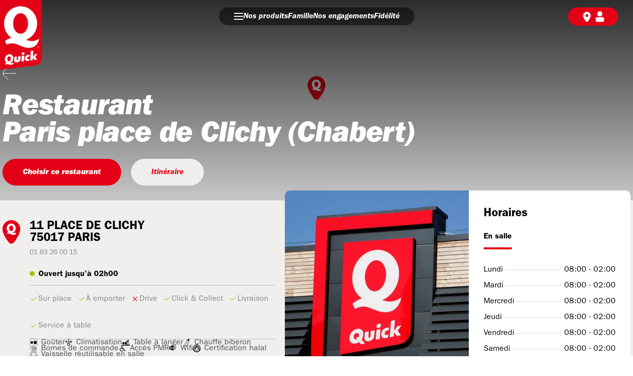

--- FILE ---
content_type: text/html; charset=utf-8
request_url: https://www.quick.fr/restaurants/paris-place-de-clichy-chabert
body_size: 12097
content:
<!DOCTYPE html><html><head><meta charSet="utf-8" data-next-head=""/><meta name="viewport" content="width=device-width,maximum-scale=1,minimum-scale=1,initial-scale=1,user-scalable=no" data-next-head=""/><title data-next-head="">Restaurant Quick Paris place de Clichy (Chabert) : Burgers et FastFood à PARIS</title><meta name="description" content="Découvrez le restaurant Quick Paris place de Clichy (Chabert) à PARIS : l&#x27;adresse, les horaires et les services. Votre restaurant de Burgers et FastFood à PARIS." data-next-head=""/><meta name="keywords" content="quick PARIS, burger PARIS, fastfood PARIS" data-next-head=""/><link rel="image_src" href="https://www.quick.fr/_next/static/images/quick-logo-e80a59ceb85498f922e3d6376471828b.png" data-next-head=""/><meta property="og:image" content="https://www.quick.fr/_next/static/images/quick-logo-e80a59ceb85498f922e3d6376471828b.png" data-next-head=""/><meta property="og:site_name" content="Quick" data-next-head=""/><meta property="og:type" content="website" data-next-head=""/><meta property="og:url" content="https://www.quick.fr/restaurants/[restaurantSlug]restaurantSlug=paris-place-de-clichy-chabert" data-next-head=""/><meta name="og:title" content="Restaurant Quick Paris place de Clichy (Chabert) : Burgers et FastFood à PARIS" data-next-head=""/><meta property="og:description" content="Découvrez le restaurant Quick Paris place de Clichy (Chabert) à PARIS : l&#x27;adresse, les horaires et les services. Votre restaurant de Burgers et FastFood à PARIS." data-next-head=""/><link rel="icon" href="/_next/static/images/favicon-441b5b1756b2711390c36dc526ae6fb4.png" data-next-head=""/><link data-next-font="" rel="preconnect" href="/" crossorigin="anonymous"/><link rel="preload" href="/_next/static/css/b93379bf5de799a1.css" as="style"/><link rel="canonical" data-next-head=""/><script id="quick-gtm" data-nscript="beforeInteractive">(function(w,d,s,l,i){w[l]=w[l]||[];w[l].push({'gtm.start':
new Date().getTime(),event:'gtm.js'});var f=d.getElementsByTagName(s)[0],
j=d.createElement(s),dl=l!='dataLayer'?'&l='+l:'';j.async=true;j.src=
'https://www.googletagmanager.com/gtm.js?id='+i+dl;f.parentNode.insertBefore(j,f);
})(window,document,'script','dataLayer','GTM-MJKRKS');</script><link rel="stylesheet" href="/_next/static/css/b93379bf5de799a1.css" data-n-g=""/><noscript data-n-css=""></noscript><script defer="" noModule="" src="/_next/static/chunks/polyfills-42372ed130431b0a.js"></script><script src="/_next/static/chunks/webpack-cbf2735c798628eb.js" defer=""></script><script src="/_next/static/chunks/framework-5c6aa4eeab4c6f34.js" defer=""></script><script src="/_next/static/chunks/main-7cad20998512ba06.js" defer=""></script><script src="/_next/static/chunks/pages/_app-7cb9246de4becf7e.js" defer=""></script><script src="/_next/static/chunks/2909-71c6602fddb1c685.js" defer=""></script><script src="/_next/static/chunks/4234-e85ccfa1db749968.js" defer=""></script><script src="/_next/static/chunks/5190-23a09ce30ad59ebf.js" defer=""></script><script src="/_next/static/chunks/pages/restaurants/%5BrestaurantSlug%5D-92b6503ecfe2a088.js" defer=""></script><script src="/_next/static/c4cYNDekCtViysuiobaBU/_buildManifest.js" defer=""></script><script src="/_next/static/c4cYNDekCtViysuiobaBU/_ssgManifest.js" defer=""></script></head><body><link rel="preload" as="image" href="/_next/static/images/burger-b00098380e9c31597daf3162b16920ba.svg"/><link rel="preload" as="image" href="/_next/static/images/icon-map-white-8379f6ac3a127d3e00446473084fabff.svg"/><link rel="preload" as="image" href="/_next/static/images/icon-account-white-ee0a828870f91047b0c77aca16155705.svg"/><div id="__next"><style data-emotion="css-global 6zbcmz">*{scroll-behavior:smooth;}body{font-family:ITCFranklin;margin:0;padding:0;}body .no-overflow{overflow:hidden;}button,input,textarea,select{font-family:ITCFranklin;}.no-overflow{overflow:hidden;}html{scroll-behavior:smooth;}.stylesDatePicker{width:calc(100% - 46px);padding:22px 23px;border:none;color:black;border-radius:32.5px;font-family:ITCFranklin;font-weight:400;font-size:14px;line-height:16px;outline:none;}.bgWhiteDatePicker{background-color:white;padding:17.5px 23px;}.bgGreyDatePicker{background-color:#F1EEEE;}.desktopStylesDatePicker{width:calc(100% - 64px);padding:17px 30px;border:none;color:black;background-color:#FFFFFF;border-radius:32.5px;font-family:ITCFranklin;font-weight:400;font-size:14px;line-height:16px;outline:none;}.disableDatePicker{pointer-events:none;background-color:#DBD9D9;}.validGreenBorder{border:2px solid #34A853!important;}.validRedBorder{border:2px solid #d1001f!important;}.stylesWrapperDatePicker{height:65px;width:100%;margin-bottom:20px;background-color:white;outline:none;}.disableMargin{margin:0;}.react-datepicker{border:1px solid #E3E0DA!important;}.react-datepicker .react-datepicker__triangle::before{border-bottom:1px solid #E3E0DA!important;}.react-datepicker .react-datepicker__triangle::after{border-bottom-color:1px solid #494949!important;}.react-datepicker__navigation .react-datepicker__navigation-icon::before{border-color:#fff!important;}.react-datepicker-wrapper{border-radius:32.5px;height:100%;}.react-datepicker__header{border-bottom:1px solid #E3E0DA!important;background-color:#D2082A!important;}.react-datepicker__header .react-datepicker__current-month{color:white!important;}.react-datepicker__header .react-datepicker__day-name{color:white!important;}.react-datepicker__day--selected{background-color:#D2082A!important;}.react-datepicker__day--keyboard-selected{background-color:#D2082A!important;}.horizontal-scrollbar-hidden::-webkit-scrollbar{display:none;}.horizontal-scrollbar-hidden{scrollbar-width:none;}.smsCodeInput{height:65px;width:65px;border-radius:50%;color:#e30017;background-color:#F1EEEE;border:none;text-align:center;font-weight:700;font-size:24px;line-height:27px;outline:none;}.smsCodeInputDesktop{height:82px;width:56px;border-radius:50px;color:#e30017;background-color:#F1EEEE;border:none;text-align:center;font-weight:700;font-size:24px;line-height:27px;outline:none;}.smsCodeInputWrapper{display:-webkit-box;display:-webkit-flex;display:-ms-flexbox;display:flex;-webkit-box-pack:justify;-webkit-justify-content:space-between;justify-content:space-between;margin-right:20px;margin-left:20px;}.react-select__value-container{font-size:18px;line-height:20px;font-weight:700;}.react-select__indicators{margin-right:15px;}.react-select__indicators svg{z-index:10;-webkit-transition:all 0.3s;transition:all 0.3s;color:#878787;}.react-select__control--menu-is-open .react-select__indicators svg{-webkit-transform:rotate(180deg);-moz-transform:rotate(180deg);-ms-transform:rotate(180deg);transform:rotate(180deg);}.rte{font-weight:400;font-size:14px;line-height:18px;}.rte p{margin-top:18px;margin-bottom:0px;}.rte p:first-of-type{margin-top:27px;}.rte strong{font-weight:900;}.rte a{color:#8E001B;}.gmnoprint a,.gmnoprint span,.gm-style-cc{display:none!important;}.simplebar-track.simplebar-vertical{top:33px;right:6px;bottom:13px;background-color:#D9D9D9;border-radius:40px;width:6px;}.simplebar-scrollbar.simplebar-visible::before{background-color:#D2082A;opacity:1;top:0;right:0;bottom:0;left:0;}.simplebar-offset{background-color:white;}.section-scrollbar{border-radius:10px;}.ReactModal__Overlay{z-index:1000;background-color:rgba(0, 0, 0, 0.7)!important;}.devenir-franchise{position:absolute;bottom:-20px;left:0;right:0;margin:auto;width:-webkit-fit-content;width:-moz-fit-content;width:fit-content;font-size:16px;line-height:16px;padding-top:14px;padding-bottom:14px;padding-left:40px;padding-right:40px;border-radius:30px;font-style:italic;color:white;background-color:red;border:1px solid #e30017;font-weight:900;cursor:pointer;}.devenir-franchise:hover{color:red;background-color:white;border:1px solid #D9D9D9;}</style><style>#nprogress{pointer-events:none}#nprogress .bar{background:#E30017;position:fixed;z-index:1600;top: 0;left:0;width:100%;height:3px}#nprogress .peg{display:block;position:absolute;right:0;width:100px;height:100%;box-shadow:0 0 10px #E30017,0 0 5px #E30017;opacity:1;-webkit-transform:rotate(3deg) translate(0px,-4px);-ms-transform:rotate(3deg) translate(0px,-4px);transform:rotate(3deg) translate(0px,-4px)}#nprogress .spinner{display:block;position:fixed;z-index:1600;top: 15px;right:15px}#nprogress .spinner-icon{width:18px;height:18px;box-sizing:border-box;border:2px solid transparent;border-top-color:#E30017;border-left-color:#E30017;border-radius:50%;-webkit-animation:nprogress-spinner 400ms linear infinite;animation:nprogress-spinner 400ms linear infinite}.nprogress-custom-parent{overflow:hidden;position:relative}.nprogress-custom-parent #nprogress .bar,.nprogress-custom-parent #nprogress .spinner{position:absolute}@-webkit-keyframes nprogress-spinner{0%{-webkit-transform:rotate(0deg)}100%{-webkit-transform:rotate(360deg)}}@keyframes nprogress-spinner{0%{transform:rotate(0deg)}100%{transform:rotate(360deg)}}</style><div class="Toastify"></div><style data-emotion="css 1gb1ims">.css-1gb1ims:after{position:absolute;content:"";width:0;height:0;border-style:solid;border-width:100px 28vw 0 0;border-color:#8E001B transparent transparent transparent;}</style><div class="css-1gb1ims eg910740" style="position:fixed;top:0;left:0;bottom:100%;min-height:0;width:28vw;border-bottom-right-radius:36px;overflow:hidden;z-index:20;transition:bottom 1.5s"><a style="display:block;height:100%;width:128px" href="/"><div style="height:100%;width:128px"></div></a><style data-emotion="css pwspsh">.css-pwspsh{position:absolute;top:0;left:0;bottom:0;width:28vw;}</style><div class="css-pwspsh eg910741" style="clip-path:circle(30px at 160px 40px);background:transparent"></div><div style="height:100%;width:100%;position:absolute;top:0;overflow:hidden;border-bottom-right-radius:30px;transform:translateX(-100%) translateZ(0)"><div style="position:relative;z-index:2;opacity:0"><a href="/"><style data-emotion="css 1etaxj7">.css-1etaxj7{position:absolute;z-index:3;top:0;left:0;width:86px;height:142px;background-image:url("/_next/static/images/quick-logo-e80a59ceb85498f922e3d6376471828b.png");-webkit-background-size:contain;background-size:contain;background-repeat:no-repeat;}</style><div width="86" height="142" class="css-1etaxj7 ezzm4ni0"></div></a></div><style data-emotion="css 18xhb6a">.css-18xhb6a{margin-top:80px;padding-right:0px;margin-bottom:3px;}</style><div style="visibility:hidden" class="css-18xhb6a e11l52h40"><style data-emotion="css 1l1brpk">.css-1l1brpk{max-width:100%;padding-bottom:13px;}</style><div as="[object Object]" class="css-1l1brpk eg7t4xw0"><style data-emotion="css ytbnnu">.css-ytbnnu{display:-webkit-box;display:-webkit-flex;display:-ms-flexbox;display:flex;-webkit-flex-direction:column;-ms-flex-direction:column;flex-direction:column;-webkit-align-items:left;-webkit-box-align:left;-ms-flex-align:left;align-items:left;padding-top:15px;padding-left:120px;padding-right:30px;-webkit-text-decoration:none;text-decoration:none;background-color:#fff;}</style><div class="css-ytbnnu eg7t4xw1"><style data-emotion="css 16tn2ye">.css-16tn2ye{position:relative;display:-webkit-box;display:-webkit-flex;display:-ms-flexbox;display:flex;-webkit-box-pack:justify;-webkit-justify-content:space-between;justify-content:space-between;}</style><div class="css-16tn2ye eg7t4xw2"></div></div></div><style data-emotion="css x9ky6z">.css-x9ky6z{position:absolute;max-width:258px;margin-left:86px;padding-top:13px;padding-bottom:24px;border-top:1px solid #C0BDBD;}</style><div class="css-x9ky6z eq1pceb0"><style data-emotion="css 7tlpbi">.css-7tlpbi{display:-webkit-box;display:-webkit-flex;display:-ms-flexbox;display:flex;-webkit-align-items:center;-webkit-box-align:center;-ms-flex-align:center;align-items:center;margin-top:15px;background-color:#fff;}</style><div class="css-7tlpbi eq1pceb1" tabindex="0" style="opacity:0;transform:translateY(50px) translateZ(0)"><style data-emotion="css ojbrp4">.css-ojbrp4{display:-webkit-box;display:-webkit-flex;display:-ms-flexbox;display:flex;-webkit-align-items:center;-webkit-box-align:center;-ms-flex-align:center;align-items:center;font-weight:600;font-style:italic;font-size:24px;line-height:29px;color:#000000;-webkit-text-decoration:none;text-decoration:none;cursor:pointer;white-space:nowrap;margin-left:0;}</style><a class="css-ojbrp4 eq1pceb2" href="/restaurants"><img alt="mon-restaurant" loading="lazy" width="26" height="25" decoding="async" data-nimg="1" style="color:transparent;margin-right:9px" src="/_next/static/images/menu-icon-restaurant-2334f6fc667be3877f50dae0e377b6bf.png"/>Mon restaurant</a></div><div margintop="15" class="css-7tlpbi eq1pceb1" tabindex="0" style="opacity:0;transform:translateY(50px) translateZ(0)"><a class="css-ojbrp4 eq1pceb2" href="/mon-compte"><img alt="mon-restaurant" loading="lazy" width="26" height="25" decoding="async" data-nimg="1" style="color:transparent;margin-right:9px" src="/_next/static/images/menu-icon-compte-c1264660cc1ba735fb19eb82f1a6364c.png"/>Mon compte</a></div></div></div><style data-emotion="css 12gs0a7">.css-12gs0a7{position:absolute;bottom:0;width:100%;background-color:#8E001B;}</style><div class="css-12gs0a7 e11l52h41" style="opacity:0"><style data-emotion="css 1lkbizq">.css-1lkbizq{margin-left:100px;max-width:200px;padding:20px;}</style><div style="visibility:hidden" class="css-1lkbizq e11l52h42"><style data-emotion="css 7rer7b">.css-7rer7b{margin-bottom:20px;margin-top:11px;font-size:24px;line-height:24px;font-weight:600;color:#fff;}</style><div class="css-7rer7b e11l52h43">Suivez-nous</div><style data-emotion="css ajzc05">.css-ajzc05{display:-webkit-box;display:-webkit-flex;display:-ms-flexbox;display:flex;-webkit-box-pack:justify;-webkit-justify-content:space-between;justify-content:space-between;-webkit-box-flex-wrap:wrap;-webkit-flex-wrap:wrap;-ms-flex-wrap:wrap;flex-wrap:wrap;padding:0 145px 0 145px;}</style><div class="css-ajzc05 evtwgkf0"><style data-emotion="css wlnq3v">.css-wlnq3v{display:inline-block;width:55px;height:55px;margin-right:2px;margin-left:2px;margin-bottom:10px;-webkit-text-decoration:none;text-decoration:none;background-image:url("/_next/static/images/icon-youtube-a49bd5f804ee138778077568649c2672.svg");-webkit-background-size:contain;background-size:contain;background-repeat:no-repeat;}</style><a image="/_next/static/images/icon-youtube-a49bd5f804ee138778077568649c2672.svg" href="https://www.youtube.com/playlist?list=PLJ5s2hh9Qa6beB7ztQ-Cq8O3UTURhJ9xV" size="55" target="_blank" rel="noopener noreferrer" class="css-wlnq3v evtwgkf1" tabindex="0" style="opacity:0;transform:translateY(50px) translateZ(0)"></a><style data-emotion="css care20">.css-care20{display:inline-block;width:55px;height:55px;margin-right:2px;margin-left:2px;margin-bottom:10px;-webkit-text-decoration:none;text-decoration:none;background-image:url("/_next/static/images/icon-facebook-75ad5ae79eb72260292b3afb4108723c.svg");-webkit-background-size:contain;background-size:contain;background-repeat:no-repeat;}</style><a image="/_next/static/images/icon-facebook-75ad5ae79eb72260292b3afb4108723c.svg" href="https://fr-fr.facebook.com/Quick/" size="55" target="_blank" rel="noopener noreferrer" class="css-care20 evtwgkf1" tabindex="0" style="opacity:0;transform:translateY(50px) translateZ(0)"></a><style data-emotion="css g0yfak">.css-g0yfak{display:inline-block;width:55px;height:55px;margin-right:2px;margin-left:2px;margin-bottom:10px;-webkit-text-decoration:none;text-decoration:none;background-image:url("/_next/static/images/icon-instagram-4091fc7680f9f20af926dbff973e6add.svg");-webkit-background-size:contain;background-size:contain;background-repeat:no-repeat;}</style><a image="/_next/static/images/icon-instagram-4091fc7680f9f20af926dbff973e6add.svg" href="https://www.instagram.com/quick.france/?hl=fr" size="55" target="_blank" rel="noopener noreferrer" class="css-g0yfak evtwgkf1" tabindex="0" style="opacity:0;transform:translateY(50px) translateZ(0)"></a><style data-emotion="css 1yq08wn">.css-1yq08wn{display:inline-block;width:55px;height:55px;margin-right:2px;margin-left:2px;margin-bottom:10px;-webkit-text-decoration:none;text-decoration:none;background-image:url("/_next/static/images/icon-twitter-5d6d4f29eb529a8cc66b149b8f4f8a9f.svg");-webkit-background-size:contain;background-size:contain;background-repeat:no-repeat;}</style><a image="/_next/static/images/icon-twitter-5d6d4f29eb529a8cc66b149b8f4f8a9f.svg" href="https://mobile.twitter.com/quickfrance_" size="55" target="_blank" rel="noopener noreferrer" class="css-1yq08wn evtwgkf1" tabindex="0" style="opacity:0;transform:translateY(50px) translateZ(0)"></a><style data-emotion="css tlvl04">.css-tlvl04{display:inline-block;width:55px;height:55px;margin-right:2px;margin-left:2px;margin-bottom:10px;-webkit-text-decoration:none;text-decoration:none;background-image:url("/_next/static/images/icon-linkedin-f9bd857e7eb9443ba50a505aa5165264.svg");-webkit-background-size:contain;background-size:contain;background-repeat:no-repeat;}</style><a image="/_next/static/images/icon-linkedin-f9bd857e7eb9443ba50a505aa5165264.svg" href="https://www.linkedin.com/company/quick/" size="55" target="_blank" rel="noopener noreferrer" class="css-tlvl04 evtwgkf1" tabindex="0" style="opacity:0;transform:translateY(50px) translateZ(0)"></a><style data-emotion="css 19yojt4">.css-19yojt4{display:inline-block;width:55px;height:55px;margin-right:2px;margin-left:2px;margin-bottom:10px;-webkit-text-decoration:none;text-decoration:none;background-image:url("/_next/static/images/icon-tiktok-e36e8b939111e36a8cfd1bba1a099c56.svg");-webkit-background-size:contain;background-size:contain;background-repeat:no-repeat;}</style><a image="/_next/static/images/icon-tiktok-e36e8b939111e36a8cfd1bba1a099c56.svg" href="https://www.tiktok.com/@quick.france" size="55" target="_blank" rel="noopener noreferrer" class="css-19yojt4 evtwgkf1" tabindex="0" style="opacity:0;transform:translateY(50px) translateZ(0)"></a></div></div></div></div></div><div style="position:fixed;bottom:0;width:0;height:0;border-style:solid;border-width:50px 26vw 0 0;border-color:#8E001B transparent transparent transparent;z-index:5;transform:translateX(-100%) translateY(-100vh) translateZ(0)"></div><style data-emotion="css l19hf6">.css-l19hf6{position:fixed;z-index:1;top:0;-webkit-transform:translateY(-100px);-moz-transform:translateY(-100px);-ms-transform:translateY(-100px);transform:translateY(-100px);-webkit-transition:all 0.25s ease-in-out;transition:all 0.25s ease-in-out;width:100%;height:71px;opacity:0;}</style><div class="css-l19hf6 e1kkxe8x0"><a href="/"><style data-emotion="css 1qxpyul">.css-1qxpyul{position:absolute;z-index:3;top:0;left:0;width:85px;height:215px;background-image:url("/_next/static/images/quick-logo-e80a59ceb85498f922e3d6376471828b.png");-webkit-background-size:contain;background-size:contain;background-repeat:no-repeat;}</style><div width="85" height="215" class="css-1qxpyul ezzm4ni0"></div></a><style data-emotion="css 1wtag3g">.css-1wtag3g{display:-webkit-box;display:-webkit-flex;display:-ms-flexbox;display:flex;-webkit-flex-direction:row;-ms-flex-direction:row;flex-direction:row;-webkit-box-pack:center;-ms-flex-pack:center;-webkit-justify-content:center;justify-content:center;padding-top:15px;}</style><div class="css-1wtag3g e4fdu050"><style data-emotion="css 1uri6fi">.css-1uri6fi{display:-webkit-box;display:-webkit-flex;display:-ms-flexbox;display:flex;-webkit-flex-direction:row;-ms-flex-direction:row;flex-direction:row;-webkit-align-items:center;-webkit-box-align:center;-ms-flex-align:center;align-items:center;border-radius:30px;padding:6px 30px 6px 30px;background:rgba(0,0,0,0.5);color:#fff;font-size:16px;font-style:italic;font-weight:600;font-family:'ITCFranklin';gap:25px;}</style><div class="css-1uri6fi e4fdu051"><img src="/_next/static/images/burger-b00098380e9c31597daf3162b16920ba.svg" alt="burger button" role="button" tabindex="0" style="cursor:pointer"/><style data-emotion="css x1si0">.css-x1si0{display:-webkit-box;display:-webkit-flex;display:-ms-flexbox;display:flex;-webkit-flex-direction:row;-ms-flex-direction:row;flex-direction:row;-webkit-align-items:center;-webkit-box-align:center;-ms-flex-align:center;align-items:center;gap:40px;}</style><div class="css-x1si0 e4fdu052"><style data-emotion="css 1gtsq1j">.css-1gtsq1j{-webkit-text-decoration:none;text-decoration:none;color:#fff;}</style><a class="css-1gtsq1j e4fdu053" href="/produits">Nos produits</a><a class="css-1gtsq1j e4fdu053" href="/famille">Famille</a><a class="css-1gtsq1j e4fdu053" href="/nos-engagements">Nos engagements</a><a class="css-1gtsq1j e4fdu053" href="/ma-fidelite-recompensee">Fidélité</a></div></div><style data-emotion="css 105hap5">.css-105hap5{display:-webkit-box;display:-webkit-flex;display:-ms-flexbox;display:flex;-webkit-flex-direction:row;-ms-flex-direction:row;flex-direction:row;-webkit-align-items:center;-webkit-box-align:center;-ms-flex-align:center;align-items:center;padding:6px 25px;background-color:var(--red-quick);border-radius:30px;color:#fff;font-family:ITCFranklin;font-size:12px;font-style:normal;font-weight:400;position:absolute;top:15px;right:30px;gap:20px;}</style><div style="position:absolute;top:15px;right:30px;gap:20px" class="css-105hap5 e4fdu054"><a href="/restaurants" style="display:flex;flex-direction:row;align-items:center;text-decoration:none"><img src="/_next/static/images/icon-map-white-8379f6ac3a127d3e00446473084fabff.svg" alt="map" style="height:25px"/><div style="color:#fff;font-family:ITCFranklin;font-size:12px"></div></a><a style="margin-right:0" href="/connexion"><img src="/_next/static/images/icon-account-white-ee0a828870f91047b0c77aca16155705.svg" alt="account" style="height:25px"/></a></div></div></div><style data-emotion="css ocg4dq">.css-ocg4dq{-webkit-transition:all 0.5s;transition:all 0.5s;width:28vw;}</style><div class="css-ocg4dq enuq1ij2"></div><style data-emotion="css 11ke15b">.css-11ke15b{position:fixed;-webkit-transition:all 0.3s;transition:all 0.3s;width:100%;height:100%;opacity:0;pointer-events:none;background-color:black;top:0;left:0;z-index:4;isolation:isolate;}</style><div class="css-11ke15b enuq1ij3"></div><style data-emotion="css zvd6m1">.css-zvd6m1{display:-webkit-box;display:-webkit-flex;display:-ms-flexbox;display:flex;-webkit-flex-direction:column;-ms-flex-direction:column;flex-direction:column;min-height:100vh;-webkit-transform:initial;-moz-transform:initial;-ms-transform:initial;transform:initial;background:white;}</style><div id="fixed-header-hp" class="App css-zvd6m1 enuq1ij0"><div class="css-zvd6m1 enuq1ij0"><style data-emotion="css 1iet16t">.css-1iet16t{top:-30px;-webkit-transition:all 0.5s;transition:all 0.5s;}</style><div class="css-1iet16t enuq1ij1"><div style="position:relative" id="mainMenuWrapper"><style data-emotion="css 8aoc5l">.css-8aoc5l{position:fixed;z-index:30;top:0;-webkit-transform:translateY(0);-moz-transform:translateY(0);-ms-transform:translateY(0);transform:translateY(0);-webkit-transition:all 0.25s ease-in-out;transition:all 0.25s ease-in-out;width:100%;height:71px;opacity:1;}</style><div class="css-8aoc5l e1kkxe8x0"><a href="/"><style data-emotion="css 1qxpyul">.css-1qxpyul{position:absolute;z-index:3;top:0;left:0;width:85px;height:215px;background-image:url("/_next/static/images/quick-logo-e80a59ceb85498f922e3d6376471828b.png");-webkit-background-size:contain;background-size:contain;background-repeat:no-repeat;}</style><div width="85" height="215" class="css-1qxpyul ezzm4ni0"></div></a><style data-emotion="css 1wtag3g">.css-1wtag3g{display:-webkit-box;display:-webkit-flex;display:-ms-flexbox;display:flex;-webkit-flex-direction:row;-ms-flex-direction:row;flex-direction:row;-webkit-box-pack:center;-ms-flex-pack:center;-webkit-justify-content:center;justify-content:center;padding-top:15px;}</style><div class="css-1wtag3g e4fdu050"><style data-emotion="css 1uri6fi">.css-1uri6fi{display:-webkit-box;display:-webkit-flex;display:-ms-flexbox;display:flex;-webkit-flex-direction:row;-ms-flex-direction:row;flex-direction:row;-webkit-align-items:center;-webkit-box-align:center;-ms-flex-align:center;align-items:center;border-radius:30px;padding:6px 30px 6px 30px;background:rgba(0,0,0,0.5);color:#fff;font-size:16px;font-style:italic;font-weight:600;font-family:'ITCFranklin';gap:25px;}</style><div class="css-1uri6fi e4fdu051"><img src="/_next/static/images/burger-b00098380e9c31597daf3162b16920ba.svg" alt="burger button" role="button" tabindex="0" style="cursor:pointer"/><style data-emotion="css x1si0">.css-x1si0{display:-webkit-box;display:-webkit-flex;display:-ms-flexbox;display:flex;-webkit-flex-direction:row;-ms-flex-direction:row;flex-direction:row;-webkit-align-items:center;-webkit-box-align:center;-ms-flex-align:center;align-items:center;gap:40px;}</style><div class="css-x1si0 e4fdu052"><style data-emotion="css 1gtsq1j">.css-1gtsq1j{-webkit-text-decoration:none;text-decoration:none;color:#fff;}</style><a class="css-1gtsq1j e4fdu053" href="/produits">Nos produits</a><a class="css-1gtsq1j e4fdu053" href="/famille">Famille</a><a class="css-1gtsq1j e4fdu053" href="/nos-engagements">Nos engagements</a><a class="css-1gtsq1j e4fdu053" href="/ma-fidelite-recompensee">Fidélité</a></div></div><style data-emotion="css 105hap5">.css-105hap5{display:-webkit-box;display:-webkit-flex;display:-ms-flexbox;display:flex;-webkit-flex-direction:row;-ms-flex-direction:row;flex-direction:row;-webkit-align-items:center;-webkit-box-align:center;-ms-flex-align:center;align-items:center;padding:6px 25px;background-color:var(--red-quick);border-radius:30px;color:#fff;font-family:ITCFranklin;font-size:12px;font-style:normal;font-weight:400;position:absolute;top:15px;right:30px;gap:20px;}</style><div style="position:absolute;top:15px;right:30px;gap:20px" class="css-105hap5 e4fdu054"><a href="/restaurants" style="display:flex;flex-direction:row;align-items:center;text-decoration:none"><img src="/_next/static/images/icon-map-white-8379f6ac3a127d3e00446473084fabff.svg" alt="map" style="height:25px"/><div style="color:#fff;font-family:ITCFranklin;font-size:12px"></div></a><a style="margin-right:0" href="/connexion"><img src="/_next/static/images/icon-account-white-ee0a828870f91047b0c77aca16155705.svg" alt="account" style="height:25px"/></a></div></div></div><style data-emotion="css 1um21ev">.css-1um21ev{display:-webkit-box;display:-webkit-flex;display:-ms-flexbox;display:flex;padding-left:calc((100vw - 1270px) / 2);padding-right:calc((100vw - 1270px) / 2);padding-bottom:95px;background-color:#F1EEEE;-webkit-box-pack:center;-ms-flex-pack:center;-webkit-justify-content:center;justify-content:center;}</style><div class="css-1um21ev e55yr0l0"><style data-emotion="css 46trpw">.css-46trpw{display:-webkit-box;display:-webkit-flex;display:-ms-flexbox;display:flex;-webkit-flex-direction:column;-ms-flex-direction:column;flex-direction:column;width:40%;padding-top:40px;padding-left:55px;margin-right:20px;background-image:url("/_next/static/images/icon-locator-full-8d3e13018d5c5e385d19707ffcefc7bf.svg");-webkit-background-size:36px 52px;background-size:36px 52px;background-repeat:no-repeat;background-position-x:0;background-position-y:40px;}</style><div class="css-46trpw e55yr0l1"><style data-emotion="css gg4vpm">.css-gg4vpm{display:-webkit-box;display:-webkit-flex;display:-ms-flexbox;display:flex;-webkit-box-pack:justify;-webkit-justify-content:space-between;justify-content:space-between;}</style><div class="css-gg4vpm e55yr0l4"><div><style data-emotion="css olk1qd">.css-olk1qd{font-size:24px;line-height:24px;font-weight:600;margin:0;}</style><h3 class="css-olk1qd e55yr0l3">11 PLACE DE CLICHY</h3><h3 class="css-olk1qd e55yr0l3"></h3><h3 class="css-olk1qd e55yr0l3">75017<!-- --> <!-- -->PARIS</h3></div></div><style data-emotion="css e093gr">.css-e093gr{color:#878787;margin-top:7px;margin-bottom:16px;cursor:pointer;-webkit-text-decoration:none;text-decoration:none;-webkit-align-self:flex-start;-ms-flex-item-align:flex-start;align-self:flex-start;font-size:14px;}</style><a href="tel:+33183260015" class="css-e093gr e55yr0l5">01 83 26 00 15</a><style data-emotion="css d3k0h0">.css-d3k0h0{font-weight:600;margin-bottom:10px;font-size:16px;margin-top:5px;}.css-d3k0h0::before{content:"";display:inline-block;width:10px;height:10px;border-radius:50px;margin-right:8px;background:#96CB00;}</style><div class="css-d3k0h0 e1w6028j20">Ouvert jusqu&#x27;à 02h00</div><style data-emotion="css 2hgzbt">.css-2hgzbt{background-color:#C0BDBD;width:100%;height:1px;}</style><div class="css-2hgzbt e1w6028j25"></div><div class="flex flex-row flex-wrap w-full"><style data-emotion="css 11gcu5b">.css-11gcu5b{width:calc(50% - 20px);background-image:url("/_next/static/images/check-9e35513d96296b9b0a9d8fc226f82b9f.svg");background-repeat:no-repeat;-webkit-background-position:left center;background-position:left center;padding-left:20px;margin-bottom:8px;line-height:14px;background-position-y:-1px;font-size:12px;width:auto;background-image:url("/_next/static/images/check-9e35513d96296b9b0a9d8fc226f82b9f.svg");font-size:16px;-webkit-background-size:16px;background-size:16px;background-position-y:2px;margin-right:12px;color:#878787;padding-left:17px;margin-top:17px;margin-bottom:17px;white-space:nowrap;line-height:20px;}</style><div class="css-11gcu5b e55yr0l7">Sur place</div><div class="css-11gcu5b e55yr0l7">À emporter</div><style data-emotion="css rrvx8n">.css-rrvx8n{width:calc(50% - 20px);background-image:url("/_next/static/images/close-6a528e4876b1a9679a7552e26394e02d.svg");background-repeat:no-repeat;-webkit-background-position:left center;background-position:left center;padding-left:20px;margin-bottom:8px;line-height:14px;background-position-y:-1px;font-size:12px;width:auto;background-image:url("/_next/static/images/close-6a528e4876b1a9679a7552e26394e02d.svg");font-size:16px;-webkit-background-size:16px;background-size:16px;background-position-y:2px;margin-right:12px;color:#878787;padding-left:17px;margin-top:17px;margin-bottom:17px;white-space:nowrap;line-height:20px;}</style><div class="css-rrvx8n e55yr0l7">Drive</div><div class="css-11gcu5b e55yr0l7">Click &amp; Collect</div><div class="css-11gcu5b e55yr0l7">Livraison</div><div class="css-11gcu5b e55yr0l7">Service à table</div></div><div class="css-2hgzbt e1w6028j25"></div><style data-emotion="css wsni2r">.css-wsni2r{display:-webkit-box;display:-webkit-flex;display:-ms-flexbox;display:flex;-webkit-box-flex-wrap:wrap;-webkit-flex-wrap:wrap;-ms-flex-wrap:wrap;flex-wrap:wrap;gap:14px 12px;padding-block:26px 17px;}</style><div wrap="true" class="css-wsni2r e55yr0l6"><style data-emotion="css 1cbap56">.css-1cbap56{position:relative;color:#4E4E4E;font-size:16px;line-height:22px;padding-left:23px;font-size:16px;line-height:12px;}.css-1cbap56:before{content:"";position:absolute;left:0;top:50%;width:16px;height:16px;-webkit-transform:translateY(-50%);-moz-transform:translateY(-50%);-ms-transform:translateY(-50%);transform:translateY(-50%);background-image:url("/_next/static/images/snack-5d70acff0825c499600ab89d6746dbb2.svg");-webkit-background-size:contain;background-size:contain;background-repeat:no-repeat;-webkit-background-position:center;background-position:center;}</style><div class="css-1cbap56 e55yr0l10">Goûter</div><style data-emotion="css aga9vs">.css-aga9vs{position:relative;color:#4E4E4E;font-size:16px;line-height:22px;padding-left:23px;font-size:16px;line-height:12px;}.css-aga9vs:before{content:"";position:absolute;left:0;top:50%;width:16px;height:16px;-webkit-transform:translateY(-50%);-moz-transform:translateY(-50%);-ms-transform:translateY(-50%);transform:translateY(-50%);background-image:url("/_next/static/images/climatisation-7fc2927951c3f18eab2c991845f17b49.svg");-webkit-background-size:contain;background-size:contain;background-repeat:no-repeat;-webkit-background-position:center;background-position:center;}</style><div class="css-aga9vs e55yr0l10">Climatisation</div><style data-emotion="css 1n2vfjy">.css-1n2vfjy{position:relative;color:#4E4E4E;font-size:16px;line-height:22px;padding-left:23px;font-size:16px;line-height:12px;}.css-1n2vfjy:before{content:"";position:absolute;left:0;top:50%;width:16px;height:16px;-webkit-transform:translateY(-50%);-moz-transform:translateY(-50%);-ms-transform:translateY(-50%);transform:translateY(-50%);background-image:url("/_next/static/images/changingTable-6652fca6932a8dea92e60c6d17db9d72.svg");-webkit-background-size:contain;background-size:contain;background-repeat:no-repeat;-webkit-background-position:center;background-position:center;}</style><div class="css-1n2vfjy e55yr0l10">Table à langer</div><style data-emotion="css 1h9eu24">.css-1h9eu24{position:relative;color:#4E4E4E;font-size:16px;line-height:22px;padding-left:23px;font-size:16px;line-height:12px;}.css-1h9eu24:before{content:"";position:absolute;left:0;top:50%;width:16px;height:16px;-webkit-transform:translateY(-50%);-moz-transform:translateY(-50%);-ms-transform:translateY(-50%);transform:translateY(-50%);background-image:url("/_next/static/images/bottleWarmer-30196c6f9b6cfe3a015c613e4ad8d2d2.svg");-webkit-background-size:contain;background-size:contain;background-repeat:no-repeat;-webkit-background-position:center;background-position:center;}</style><div class="css-1h9eu24 e55yr0l10">Chauffe biberon</div><style data-emotion="css h8h00z">.css-h8h00z{position:relative;color:#4E4E4E;font-size:16px;line-height:22px;padding-left:23px;font-size:16px;line-height:12px;}.css-h8h00z:before{content:"";position:absolute;left:0;top:50%;width:16px;height:16px;-webkit-transform:translateY(-50%);-moz-transform:translateY(-50%);-ms-transform:translateY(-50%);transform:translateY(-50%);background-image:url("/_next/static/images/terminal-597c96f7d83831987384776aa7447647.svg");-webkit-background-size:contain;background-size:contain;background-repeat:no-repeat;-webkit-background-position:center;background-position:center;}</style><div class="css-h8h00z e55yr0l10">Bornes de commande</div><style data-emotion="css lqx7gp">.css-lqx7gp{position:relative;color:#4E4E4E;font-size:16px;line-height:22px;padding-left:23px;font-size:16px;line-height:12px;}.css-lqx7gp:before{content:"";position:absolute;left:0;top:50%;width:16px;height:16px;-webkit-transform:translateY(-50%);-moz-transform:translateY(-50%);-ms-transform:translateY(-50%);transform:translateY(-50%);background-image:url("/_next/static/images/pmr-6fc0a00414160f38e12a9844276cd8dc.svg");-webkit-background-size:contain;background-size:contain;background-repeat:no-repeat;-webkit-background-position:center;background-position:center;}</style><div class="css-lqx7gp e55yr0l10">Accès PMR</div><style data-emotion="css 1negh27">.css-1negh27{position:relative;color:#4E4E4E;font-size:16px;line-height:22px;padding-left:23px;font-size:16px;line-height:12px;}.css-1negh27:before{content:"";position:absolute;left:0;top:50%;width:16px;height:16px;-webkit-transform:translateY(-50%);-moz-transform:translateY(-50%);-ms-transform:translateY(-50%);transform:translateY(-50%);background-image:url("/_next/static/images/wifi-e30c12721f3ac9967a853c1aa3f5c6a7.svg");-webkit-background-size:contain;background-size:contain;background-repeat:no-repeat;-webkit-background-position:center;background-position:center;}</style><div class="css-1negh27 e55yr0l10">Wifi</div><style data-emotion="css qiveq8">.css-qiveq8{position:relative;color:#4E4E4E;font-size:16px;line-height:22px;padding-left:23px;font-size:16px;line-height:12px;}.css-qiveq8:before{content:"";position:absolute;left:0;top:50%;width:16px;height:16px;-webkit-transform:translateY(-50%);-moz-transform:translateY(-50%);-ms-transform:translateY(-50%);transform:translateY(-50%);background-image:url("/_next/static/images/halal-2361e4837b9298f8e415e98290fd4a9a.svg");-webkit-background-size:contain;background-size:contain;background-repeat:no-repeat;-webkit-background-position:center;background-position:center;}</style><div class="css-qiveq8 e55yr0l10">Certification halal</div><style data-emotion="css u7kybj">.css-u7kybj{position:relative;color:#4E4E4E;font-size:16px;line-height:22px;padding-left:23px;font-size:16px;line-height:12px;}.css-u7kybj:before{content:"";position:absolute;left:0;top:50%;width:16px;height:16px;-webkit-transform:translateY(-50%);-moz-transform:translateY(-50%);-ms-transform:translateY(-50%);transform:translateY(-50%);background-image:url("/_next/static/images/fleche_recyclage-9bb24284347c30c43ee23a15cb354135.svg");-webkit-background-size:contain;background-size:contain;background-repeat:no-repeat;-webkit-background-position:center;background-position:center;}</style><div class="css-u7kybj e55yr0l10">Vaisselle réutilisable en salle</div><style data-emotion="css norpgt">.css-norpgt{display:block;max-width:366px;min-width:none;margin-top:0;margin-bottom:0;margin-left:0;margin-right:0;padding-left:0;padding-right:0;font-size:8px;font-weight:normal;text-decoration-line:none;line-height:12px;color:#000000;text-align:left;text-transform:none;font-style:normal;}</style><div font-weight="normal" color="black" class="css-norpgt e12gl4ty0">* Dans ce restaurant, les viandes proposées sont contrôlées et certifiées HALAL par l&#x27;Association Rituelle de la Grande Mosquée de Lyon (ARGML)</div></div><div style="margin-bottom:8px" class="css-2hgzbt e1w6028j25"></div><div style="margin-bottom:20px"><style data-emotion="css 1quzsgf">.css-1quzsgf{position:relative;color:#000;font-size:16px;line-height:22px;font-family:ITCFranklin;font-style:normal;font-weight:600;}</style><div class="css-1quzsgf e55yr0l9">Click &amp; collect</div></div><div class="css-1quzsgf e55yr0l9">Livraison</div><style data-emotion="css wypu4n">.css-wypu4n{display:-webkit-box;display:-webkit-flex;display:-ms-flexbox;display:flex;-webkit-box-flex-wrap:wrap;-webkit-flex-wrap:wrap;-ms-flex-wrap:wrap;flex-wrap:wrap;gap:6px;padding-block:0;}</style><div class="css-wypu4n e55yr0l6"><style data-emotion="css 1nvh0ui">.css-1nvh0ui{background-color:black;pointer-events:auto;width:141px;height:50px;background-image:url('/v1/ubereats.svg');background-repeat:no-repeat;-webkit-background-position:center;background-position:center;-webkit-background-size:90px 23px;background-size:90px 23px;border-radius:90px;display:-webkit-box;display:-webkit-flex;display:-ms-flexbox;display:flex;-webkit-box-pack:center;-ms-flex-pack:center;-webkit-justify-content:center;justify-content:center;-webkit-align-items:center;-webkit-box-align:center;-ms-flex-align:center;align-items:center;cursor:pointer;color:#fff;font-weight:750;font-style:italic;font-size:16px;text-align:center;font-family:ITCFranklin;}</style><a href="https://www.order.store/store/quick-place-de-clichy/k-2aUmj6RWCxlR9Yzx7nMw" type="ubereats" target="_blank" rel="noopener noreferrer" class="css-1nvh0ui e55yr0l11"></a><style data-emotion="css ftf5hw">.css-ftf5hw{background-color:#00CCBC;pointer-events:auto;width:141px;height:50px;background-image:url('/v1/deliveroo.svg');background-repeat:no-repeat;-webkit-background-position:center;background-position:center;-webkit-background-size:90px 23px;background-size:90px 23px;border-radius:90px;display:-webkit-box;display:-webkit-flex;display:-ms-flexbox;display:flex;-webkit-box-pack:center;-ms-flex-pack:center;-webkit-justify-content:center;justify-content:center;-webkit-align-items:center;-webkit-box-align:center;-ms-flex-align:center;align-items:center;cursor:pointer;color:#fff;font-weight:750;font-style:italic;font-size:16px;text-align:center;font-family:ITCFranklin;}</style><a href="https://deliveroo.fr/fr/menu/paris/place-de-clichy/quick-place-de-clichy/" type="deliveroo" target="_blank" rel="noopener noreferrer" class="css-ftf5hw e55yr0l11"></a></div></div><style data-emotion="css dvxtzn">.css-dvxtzn{display:-webkit-box;display:-webkit-flex;display:-ms-flexbox;display:flex;-webkit-flex-direction:column;-ms-flex-direction:column;flex-direction:column;-webkit-align-items:center;-webkit-box-align:center;-ms-flex-align:center;align-items:center;}</style><div class="css-dvxtzn e55yr0l17"><style data-emotion="css 1td66i9">.css-1td66i9{display:-webkit-box;display:-webkit-flex;display:-ms-flexbox;display:flex;-webkit-align-self:flex-start;-ms-flex-item-align:flex-start;align-self:flex-start;width:100%;border-radius:10px;margin-top:-20px;background-color:white;z-index:20;position:relative;overflow:hidden;-webkit-flex-direction:column;-ms-flex-direction:column;flex-direction:column;}</style><div class="css-1td66i9 e55yr0l2"><img alt="Quick Logo on Roof" loading="lazy" width="372" height="403" decoding="async" data-nimg="1" style="color:transparent" src="/_next/static/images/quick-single-restaurant-a10cee52fc2710a3f4ec0cd7030994ff.jpg"/><style data-emotion="css rqtw50">.css-rqtw50{padding:34px 30px;width:auto;}</style><div class="css-rqtw50 e55yr0l12"><h3 style="margin-bottom:24px" class="css-olk1qd e55yr0l3">Horaires</h3><style data-emotion="css rlg7p6">.css-rlg7p6{display:-webkit-box;display:-webkit-flex;display:-ms-flexbox;display:flex;-webkit-box-flex-wrap:wrap;-webkit-flex-wrap:wrap;-ms-flex-wrap:wrap;flex-wrap:wrap;gap:0;padding-block:0;}</style><div class="css-rlg7p6 e55yr0l6"><style data-emotion="css 1pomrxp">.css-1pomrxp{font-size:16px;line-height:22px;color:#000000;font-weight:600;padding-bottom:15px;margin-right:24px;position:relative;cursor:pointer;margin-bottom:25px;}.css-1pomrxp:after{content:"";display:block;width:100%;height:4px;background-color:#E30017;bottom:0;position:absolute;opacity:1;-webkit-transition:opacity 0.3s;transition:opacity 0.3s;}</style><div class="css-1pomrxp e55yr0l13">En salle</div></div><style data-emotion="css 70qvj9">.css-70qvj9{display:-webkit-box;display:-webkit-flex;display:-ms-flexbox;display:flex;-webkit-align-items:center;-webkit-box-align:center;-ms-flex-align:center;align-items:center;}</style><div class="css-70qvj9 e55yr0l14"><style data-emotion="css gp9kgn">.css-gp9kgn{font-size:16px;line-height:32px;color:#000000;width:-webkit-fit-content;width:-moz-fit-content;width:fit-content;white-space:nowrap;}</style><div class="css-gp9kgn e55yr0l15">Lundi</div><style data-emotion="css zc4tcq">.css-zc4tcq{width:100%;height:1px;background-color:#D9D9D9;margin-left:3px;margin-right:6px;}</style><div class="css-zc4tcq e55yr0l16"></div><div class="css-gp9kgn e55yr0l15">08:00 - 02:00</div></div><div class="css-70qvj9 e55yr0l14"><div class="css-gp9kgn e55yr0l15">Mardi</div><div class="css-zc4tcq e55yr0l16"></div><div class="css-gp9kgn e55yr0l15">08:00 - 02:00</div></div><div class="css-70qvj9 e55yr0l14"><div class="css-gp9kgn e55yr0l15">Mercredi</div><div class="css-zc4tcq e55yr0l16"></div><div class="css-gp9kgn e55yr0l15">08:00 - 02:00</div></div><div class="css-70qvj9 e55yr0l14"><div class="css-gp9kgn e55yr0l15">Jeudi</div><div class="css-zc4tcq e55yr0l16"></div><div class="css-gp9kgn e55yr0l15">08:00 - 02:00</div></div><div class="css-70qvj9 e55yr0l14"><div class="css-gp9kgn e55yr0l15">Vendredi</div><div class="css-zc4tcq e55yr0l16"></div><div class="css-gp9kgn e55yr0l15">08:00 - 02:00</div></div><div class="css-70qvj9 e55yr0l14"><div class="css-gp9kgn e55yr0l15">Samedi</div><div class="css-zc4tcq e55yr0l16"></div><div class="css-gp9kgn e55yr0l15">08:00 - 02:00</div></div><div class="css-70qvj9 e55yr0l14"><div class="css-gp9kgn e55yr0l15">Dimanche</div><div class="css-zc4tcq e55yr0l16"></div><div class="css-gp9kgn e55yr0l15">08:00 - 02:00</div></div></div></div><style data-emotion="css 1j49ggi">.css-1j49ggi{width:100%;height:auto;margin-top:20px;background-color:white;border-radius:10px;border:1px solid red;}</style><div class="css-1j49ggi e1ruj93f0"><style data-emotion="css 1n2mv2k">.css-1n2mv2k{display:-webkit-box;display:-webkit-flex;display:-ms-flexbox;display:flex;-webkit-box-pack:center;-ms-flex-pack:center;-webkit-justify-content:center;justify-content:center;-webkit-align-items:center;-webkit-box-align:center;-ms-flex-align:center;align-items:center;}</style><div class="css-1n2mv2k e1ruj93f2"><style data-emotion="css m1fnvs">.css-m1fnvs{width:267px;height:152px;margin-top:10px;margin-bottom:10px;background-image:url("/_next/static/images/download-app-ab37b6ed0ef931f0bf8a1b559a736d27.png");-webkit-background-size:contain;background-size:contain;background-repeat:no-repeat;-webkit-background-position:center;background-position:center;}</style><div class="css-m1fnvs e1ruj93f5"></div><style data-emotion="css 5rszou">.css-5rszou{display:-webkit-box;display:-webkit-flex;display:-ms-flexbox;display:flex;-webkit-flex-direction:column;-ms-flex-direction:column;flex-direction:column;-webkit-align-items:center;-webkit-box-align:center;-ms-flex-align:center;align-items:center;margin-right:20px;min-width:410px;}</style><div class="css-5rszou e1ruj93f1"><style data-emotion="css 10n16mx">.css-10n16mx{display:block;max-width:none;min-width:none;margin-top:0;margin-bottom:0;margin-left:0;margin-right:0;padding-left:0;padding-right:0;font-size:28px;font-weight:bold;text-decoration-line:none;line-height:20px;color:#E30017;text-align:center;text-transform:none;font-style:italic;}</style><div font-weight="bold" color="red" class="css-10n16mx e12gl4ty0">Téléchargez l’app Quick France</div><style data-emotion="css 1l4w6pd">.css-1l4w6pd{display:-webkit-box;display:-webkit-flex;display:-ms-flexbox;display:flex;-webkit-box-pack:center;-ms-flex-pack:center;-webkit-justify-content:center;justify-content:center;}</style><div class="css-1l4w6pd e1ruj93f3"><a href="https://apps.apple.com/fr/app/quick-france/id359085347"><style data-emotion="css 1kj541m">.css-1kj541m{width:auto;min-width:90px;height:30px;margin-top:20px;background-image:url("/_next/static/images/dowload-ios-btn-aac1f55189afc214bdf16b357715eb41.png");-webkit-background-size:contain;background-size:contain;background-repeat:no-repeat;-webkit-background-position:center;background-position:center;}</style><div type="ios" class="css-1kj541m e1ruj93f4"></div></a><a href="https://play.google.com/store/apps/details?id=be.lvlp.Quick&amp;hl=en_CA&amp;gl=US"><style data-emotion="css 1gt9aht">.css-1gt9aht{width:auto;min-width:90px;height:30px;margin-top:20px;background-image:url("/_next/static/images/dowload-android-btn-4ccdb00c0eabd996219da9d5a7263526.png");-webkit-background-size:contain;background-size:contain;background-repeat:no-repeat;-webkit-background-position:center;background-position:center;}</style><div type="android" class="css-1gt9aht e1ruj93f4"></div></a></div><style data-emotion="css 18sihgh">.css-18sihgh{display:block;max-width:none;min-width:none;margin-top:15px;margin-bottom:0;margin-left:0;margin-right:0;padding-left:0;padding-right:0;font-size:18px;font-weight:bold;text-decoration-line:none;line-height:18px;color:#000000;text-align:center;text-transform:none;font-style:italic;}</style><div font-weight="bold" color="black" class="css-18sihgh e12gl4ty0">Profitez des bons plans de votre restaurant préféré</div></div></div></div></div></div></div></div><style data-emotion="css uy34jp">.css-uy34jp{display:-webkit-box;display:-webkit-flex;display:-ms-flexbox;display:flex;-webkit-box-pack:center;-ms-flex-pack:center;-webkit-justify-content:center;justify-content:center;width:100%;height:100%;margin-top:auto;z-index:1;background-color:#8E001B;}</style><div class="css-uy34jp e12u7zjj0"><style data-emotion="css y8rlfl">.css-y8rlfl{display:block;-webkit-box-pack:center;-ms-flex-pack:center;-webkit-justify-content:center;justify-content:center;width:100%;max-width:100%;}</style><div class="css-y8rlfl e12u7zjj1"><style data-emotion="css 1yjxr1">.css-1yjxr1{display:block;margin:0 auto;width:70px;height:115px;min-width:70px;background-image:url(/_next/static/images/quick-logo-e80a59ceb85498f922e3d6376471828b.png);-webkit-background-size:contain;background-size:contain;background-repeat:no-repeat;}</style><div class="css-1yjxr1 e12u7zjj4"></div><style data-emotion="css 1fpcc64">.css-1fpcc64{display:-webkit-box;display:-webkit-flex;display:-ms-flexbox;display:flex;-webkit-flex-direction:column;-ms-flex-direction:column;flex-direction:column;-webkit-box-pack:end;-ms-flex-pack:end;-webkit-justify-content:end;justify-content:end;min-width:100%;}</style><div class="css-1fpcc64 e12u7zjj2"><div><style data-emotion="css 1jlxfc7">.css-1jlxfc7{display:-webkit-box;display:-webkit-flex;display:-ms-flexbox;display:flex;-webkit-box-pack:center;-ms-flex-pack:center;-webkit-justify-content:center;justify-content:center;margin:25px auto 0;width:236px;height:24px;background-image:url("/_next/static/images/footer-text-eb01825c32fad3e93e0a5ad3b5f4df5b.png");-webkit-background-size:contain;background-size:contain;background-repeat:no-repeat;}</style><div class="css-1jlxfc7 e12u7zjj5"></div></div><style data-emotion="css 15d4tso">.css-15d4tso{display:-webkit-box;display:-webkit-flex;display:-ms-flexbox;display:flex;-webkit-box-pack:center;-ms-flex-pack:center;-webkit-justify-content:center;justify-content:center;-webkit-box-flex-wrap:wrap;-webkit-flex-wrap:wrap;-ms-flex-wrap:wrap;flex-wrap:wrap;padding:9px 15px;}</style><div class="css-15d4tso e7kw12v0"><style data-emotion="css 1u6zj2h">.css-1u6zj2h{font-weight:700;font-size:16px;line-height:20px;margin-right:10px;margin-left:10px;color:#fff;white-space:nowrap;-webkit-text-decoration:none;text-decoration:none;}</style><a class="css-1u6zj2h e7kw12v1" href="/produits">Nos produits</a><a class="css-1u6zj2h e7kw12v1" href="/ma-fidelite-recompensee">Fidelité</a><a class="css-1u6zj2h e7kw12v1" href="/famille">Famille</a><a class="css-1u6zj2h e7kw12v1" href="/restaurants">Nos restaurants</a><a class="css-1u6zj2h e7kw12v1" href="https://www.quick.fr/le-gout-de-se-retrouver">Le Goût de se retrouver</a><a class="css-1u6zj2h e7kw12v1" href="/nos-engagements">Nos engagements</a><a class="css-1u6zj2h e7kw12v1" href="/carriere">Carrière</a><a class="css-1u6zj2h e7kw12v1" href="/devenir-franchise">Devenir franchisé</a><a class="css-1u6zj2h e7kw12v1" href="https://assets.quick.fr/Fiches_produits_relatives_aux_qualites_et_caracteristiques_environnementales_1_c45964618c.pdf">Infos emballages</a></div><a style="display:flex;text-decoration:none" href="/nous-contacter"><style data-emotion="css umneu">.css-umneu{width:-webkit-fit-content;width:-moz-fit-content;width:fit-content;height:-webkit-fit-content;height:-moz-fit-content;height:fit-content;cursor:pointer;text-align:center;-webkit-transition:all 0.3s ease;transition:all 0.3s ease;margin-top:0;margin-bottom:18px;opacity:1;white-space:nowrap;margin-left:auto;margin-right:auto;font-size:16px;line-height:16px;font-weight:900;padding-top:14px;padding-bottom:14px;padding-left:40px;padding-right:40px;border-radius:30px;font-style:italic;color:#fff;background-color:#E30017;border:1px solid #E30017;}.css-umneu:hover{color:#E30017;background-color:#fff;border:1px solid #E5E5E5;}</style><button color="red" class="css-umneu e4jpgpe0">Contactez-nous</button></a><style data-emotion="css ajzc05">.css-ajzc05{display:-webkit-box;display:-webkit-flex;display:-ms-flexbox;display:flex;-webkit-box-pack:justify;-webkit-justify-content:space-between;justify-content:space-between;-webkit-box-flex-wrap:wrap;-webkit-flex-wrap:wrap;-ms-flex-wrap:wrap;flex-wrap:wrap;padding:0 145px 0 145px;}</style><div class="css-ajzc05 evtwgkf0"><style data-emotion="css 1bo26z8">.css-1bo26z8{display:inline-block;width:46px;height:46px;margin-right:2px;margin-left:2px;margin-bottom:10px;-webkit-text-decoration:none;text-decoration:none;background-image:url("/_next/static/images/icon-youtube-a49bd5f804ee138778077568649c2672.svg");-webkit-background-size:contain;background-size:contain;background-repeat:no-repeat;}</style><a image="/_next/static/images/icon-youtube-a49bd5f804ee138778077568649c2672.svg" href="https://www.youtube.com/playlist?list=PLJ5s2hh9Qa6beB7ztQ-Cq8O3UTURhJ9xV" size="46" target="_blank" rel="noopener noreferrer" class="css-1bo26z8 evtwgkf1" tabindex="0"></a><style data-emotion="css effotq">.css-effotq{display:inline-block;width:46px;height:46px;margin-right:2px;margin-left:2px;margin-bottom:10px;-webkit-text-decoration:none;text-decoration:none;background-image:url("/_next/static/images/icon-facebook-75ad5ae79eb72260292b3afb4108723c.svg");-webkit-background-size:contain;background-size:contain;background-repeat:no-repeat;}</style><a image="/_next/static/images/icon-facebook-75ad5ae79eb72260292b3afb4108723c.svg" href="https://fr-fr.facebook.com/Quick/" size="46" target="_blank" rel="noopener noreferrer" class="css-effotq evtwgkf1" tabindex="0"></a><style data-emotion="css bxlx2r">.css-bxlx2r{display:inline-block;width:46px;height:46px;margin-right:2px;margin-left:2px;margin-bottom:10px;-webkit-text-decoration:none;text-decoration:none;background-image:url("/_next/static/images/icon-instagram-4091fc7680f9f20af926dbff973e6add.svg");-webkit-background-size:contain;background-size:contain;background-repeat:no-repeat;}</style><a image="/_next/static/images/icon-instagram-4091fc7680f9f20af926dbff973e6add.svg" href="https://www.instagram.com/quick.france/?hl=fr" size="46" target="_blank" rel="noopener noreferrer" class="css-bxlx2r evtwgkf1" tabindex="0"></a><style data-emotion="css 1iotf83">.css-1iotf83{display:inline-block;width:46px;height:46px;margin-right:2px;margin-left:2px;margin-bottom:10px;-webkit-text-decoration:none;text-decoration:none;background-image:url("/_next/static/images/icon-twitter-5d6d4f29eb529a8cc66b149b8f4f8a9f.svg");-webkit-background-size:contain;background-size:contain;background-repeat:no-repeat;}</style><a image="/_next/static/images/icon-twitter-5d6d4f29eb529a8cc66b149b8f4f8a9f.svg" href="https://mobile.twitter.com/quickfrance_" size="46" target="_blank" rel="noopener noreferrer" class="css-1iotf83 evtwgkf1" tabindex="0"></a><style data-emotion="css 9zk7rh">.css-9zk7rh{display:inline-block;width:46px;height:46px;margin-right:2px;margin-left:2px;margin-bottom:10px;-webkit-text-decoration:none;text-decoration:none;background-image:url("/_next/static/images/icon-linkedin-f9bd857e7eb9443ba50a505aa5165264.svg");-webkit-background-size:contain;background-size:contain;background-repeat:no-repeat;}</style><a image="/_next/static/images/icon-linkedin-f9bd857e7eb9443ba50a505aa5165264.svg" href="https://www.linkedin.com/company/quick/" size="46" target="_blank" rel="noopener noreferrer" class="css-9zk7rh evtwgkf1" tabindex="0"></a><style data-emotion="css 1wc6g5l">.css-1wc6g5l{display:inline-block;width:46px;height:46px;margin-right:2px;margin-left:2px;margin-bottom:10px;-webkit-text-decoration:none;text-decoration:none;background-image:url("/_next/static/images/icon-tiktok-e36e8b939111e36a8cfd1bba1a099c56.svg");-webkit-background-size:contain;background-size:contain;background-repeat:no-repeat;}</style><a image="/_next/static/images/icon-tiktok-e36e8b939111e36a8cfd1bba1a099c56.svg" href="https://www.tiktok.com/@quick.france" size="46" target="_blank" rel="noopener noreferrer" class="css-1wc6g5l evtwgkf1" tabindex="0"></a></div><style data-emotion="css 161afws">.css-161afws{display:-webkit-box;display:-webkit-flex;display:-ms-flexbox;display:flex;-webkit-box-pack:center;-ms-flex-pack:center;-webkit-justify-content:center;justify-content:center;margin-top:27px;background-color:#E30017;border-radius:0px;}</style><div class="css-161afws e1neutoa0"><style data-emotion="css 1537u92">.css-1537u92{display:inline;padding:15px 32px 15px 32px;text-align:center;}</style><div class="css-1537u92 e1neutoa1"><style data-emotion="css 8oiz2p">.css-8oiz2p{font-weight:600;font-size:14px;line-height:20px;margin-right:2px;margin-left:2px;color:#34010B;-webkit-text-decoration:none;text-decoration:none;}</style><a class="css-8oiz2p e1neutoa2" href="/mesures-sanitaires">Mesures sanitaires -</a><a class="css-8oiz2p e1neutoa2" href="/politique-de-protection-des-donnees-personnelles">Politique de protection des données personnelles -</a><a class="css-8oiz2p e1neutoa2" href="/cookies">Cookies -</a><a class="css-8oiz2p e1neutoa2" href="/mentions-legales">Mentions légales</a><a id="cookies-settings-link" class="css-8oiz2p e1neutoa2" href="/restaurants/paris-place-de-clichy-chabert#">- Gérer mes cookies</a></div></div><style data-emotion="css r45aap">.css-r45aap{font-weight:400;font-size:10px;line-height:20px;margin-top:10px;margin-bottom:10px;color:#fff;text-align:center;}</style><div class="css-r45aap e1neutoa3">Pour votre santé, évitez de grignoter entre les repas <style data-emotion="css 1js41a4">.css-1js41a4{font-weight:400;font-size:10px;line-height:20px;margin-top:10px;margin-bottom:10px;color:#fff;}</style><a target="_blank" rel="noopener noreferrer" class="css-1js41a4 e1neutoa4" href="https://www.mangerbouger.fr">https://www.mangerbouger.fr</a></div></div></div></div></div></div></div><script id="__NEXT_DATA__" type="application/json">{"props":{"pageProps":{"dehydratedState":{"mutations":[],"queries":[{"state":{"data":{"restaurant":{"id":174979,"attributes":{"id":174979,"fr":"F087","name":"Paris place de Clichy (Chabert)","status":"A. OUVERT","lat":48.883831,"lng":2.327119,"createdAt":"2026-01-16T04:02:48.965Z","updatedAt":"2026-01-16T04:02:48.965Z","openingDate":"26/08/2019 00:00:00","closingDate":"","exceptionalClosingStartDate":"","exceptionalClosingEndDate":"","exceptionalClosingReason":"","address1":"11 PLACE DE CLICHY","address2":"","postalCode":"75017","city":"PARIS","region":"PARIS INTRAMUROS","location":"Centre Ville","operation":"Franchisé","type":"Quick Classique","halal":"Oui","halalDate":"26/08/2019 00:00:00","email":"frd087@quick.fr","phone":"01 83 26 00 15","driveMonday":"hh:hh - hh:hh","driveTuesday":"hh:hh - hh:hh","driveWednesday":"hh:hh - hh:hh","driveThursday":"hh:hh - hh:hh","driveFriday":"hh:hh - hh:hh","driveSaturday":"hh:hh - hh:hh","driveSunday":"hh:hh - hh:hh","diningMonday":"08:00 - 02:00","diningTuesday":"08:00 - 02:00","diningWednesday":"08:00 - 02:00","diningThursday":"08:00 - 02:00","diningFriday":"08:00 - 02:00","diningSaturday":"08:00 - 02:00","diningSunday":"08:00 - 02:00","outdoorPlayground":"Non","indoorPlayground":"Non","terrace":"Non","breakfast":"Non","birthday":"Non","wc":"Non","airConditioning":"Oui","wifi":"Oui","bottleWarmer":"Oui","drive":"Non","clickAndCollect":"Oui","deliveroo":"Oui","justeat":"","ubereats":"Oui","parking":"Non","clickAndCollectUrl":"https://commandes.quick.fr/home/1526/2/menu","operatingCompany":"ALSAM.REST SAS","deliverooUrl":"https://deliveroo.fr/fr/menu/paris/place-de-clichy/quick-place-de-clichy/","justeatUrl":"","ubereatsUrl":"https://www.order.store/store/quick-place-de-clichy/k-2aUmj6RWCxlR9Yzx7nMw","takeaway":"Oui","pmr":"Oui","kiosks":"Pas de borne","loyaltyProgramActive":"Oui","sitemap_exclude":false,"slug":"paris-place-de-clichy-chabert","snack":"Oui","terminal":"Oui","changingTable":"Oui","certifHalal":"Oui","sittingRoom":"Oui","reUse":"Oui","googleId":"https://search.google.com/local/writereview?placeid=ChIJdV_yV7tv5kcRz4AXMn_rO6o","newCAndCCounter":"","newCAndCDrive":"","newCAndCDrivePedestrian":"","newCAndCParking":"","serviceATable":"Oui","merchantId":"152_027","MerchantLabel":"F087 Paris Clichy(Chabert)","uuid":"864c4eaa-eecf-4699-af6c-2815cdb98048","newCAndC":"Oui"}}},"dataUpdateCount":1,"dataUpdatedAt":1768575944743,"error":null,"errorUpdateCount":0,"errorUpdatedAt":0,"fetchFailureCount":0,"fetchFailureReason":null,"fetchMeta":null,"isInvalidated":false,"status":"success","fetchStatus":"idle"},"queryKey":["restaurant","paris-place-de-clichy-chabert"],"queryHash":"[\"restaurant\",\"paris-place-de-clichy-chabert\"]"},{"state":{"data":{"cleanedData":{"id":1,"attributes":{"quick_logo":{"data":{"attributes":{"name":"Q.png","url":"https://assets.quick.fr/Q_cc82bc3a84.png"}}}}},"data":{"id":1,"attributes":{"createdAt":"2023-01-14T14:39:13.323Z","updatedAt":"2026-01-15T14:49:13.836Z","publishedAt":"2023-01-14T14:55:32.081Z","product_ids_list":"675,788,790,792","halal_campaign_id":"831","bbq_campaign_id":"824","nohalal_campaign_id":"800","media_base_url_override":"https://assets.quick.fr/","encemoment_id":"1220,","encemoment_menu_id":"967,969,971","hidden_product_id":"941,841,994,995,984,891,889,890,971,1092,1094,765,770,854,1186,1188,1187,1141,1070,1126,1110,1177,1165,1164,1155,1156,1206,1207,1208,1212,963,844,","media_version":"202601154915","opcrm_cta_text":null,"opcrm_cta_url":"https://www.quick.fr/op-crm/12-au-27-mars-2025","hidden_menu_id":"597,598,915,865,866,795,920,921,943,939,941,951,952,582,584,","domain_blacklist":null,"allergenic_foods":{"data":{"id":4016,"attributes":{"name":"Allergenes Quick TF2_2026.pdf","alternativeText":null,"caption":null,"width":null,"height":null,"formats":null,"hash":"Allergenes_Quick_TF_2_2026_f03a11f96d","ext":".pdf","mime":"application/pdf","size":1242.49,"url":"https://assets.quick.fr/Allergenes_Quick_TF_2_2026_f03a11f96d.pdf","previewUrl":null,"provider":"aws-s3","provider_metadata":null,"createdAt":"2026-01-13T07:54:26.740Z","updatedAt":"2026-01-13T07:54:26.740Z"}}},"quick_logo":{"data":{"id":81,"attributes":{"name":"Q.png","alternativeText":null,"caption":null,"width":2359,"height":2794,"formats":{"large":{"ext":".png","url":"https://assets.quick.fr/large_Q_cc82bc3a84.png","hash":"large_Q_cc82bc3a84","mime":"image/png","name":"large_Q.png","path":null,"size":93.89,"width":844,"height":1000},"small":{"ext":".png","url":"https://assets.quick.fr/small_Q_cc82bc3a84.png","hash":"small_Q_cc82bc3a84","mime":"image/png","name":"small_Q.png","path":null,"size":34.66,"width":422,"height":500},"medium":{"ext":".png","url":"https://assets.quick.fr/medium_Q_cc82bc3a84.png","hash":"medium_Q_cc82bc3a84","mime":"image/png","name":"medium_Q.png","path":null,"size":61.29,"width":633,"height":750},"thumbnail":{"ext":".png","url":"https://assets.quick.fr/thumbnail_Q_cc82bc3a84.png","hash":"thumbnail_Q_cc82bc3a84","mime":"image/png","name":"thumbnail_Q.png","path":null,"size":8.01,"width":132,"height":156}},"hash":"Q_cc82bc3a84","ext":".png","mime":"image/png","size":40.66,"url":"https://assets.quick.fr/Q_cc82bc3a84.png","previewUrl":null,"provider":"aws-s3","provider_metadata":null,"createdAt":"2023-01-16T01:19:10.215Z","updatedAt":"2023-01-16T01:19:10.215Z"}}},"social_networks":[{"id":1,"url":"https://www.youtube.com/playlist?list=PLJ5s2hh9Qa6beB7ztQ-Cq8O3UTURhJ9xV"},{"id":3,"url":"https://fr-fr.facebook.com/Quick/"},{"id":2,"url":"https://www.instagram.com/quick.france/?hl=fr"},{"id":4,"url":"https://mobile.twitter.com/quickfrance_"},{"id":5,"url":"https://www.linkedin.com/company/quick/"},{"id":6,"url":"https://www.tiktok.com/@quick.france"}],"nutritional_values":{"data":{"id":4015,"attributes":{"name":"Déclaration Nutritionnelle QUICK 2025 FRANCE- TF2 2026.pdf","alternativeText":null,"caption":null,"width":null,"height":null,"formats":null,"hash":"Declaration_Nutritionnelle_QUICK_2025_FRANCE_TF_2_2026_329879d2f5","ext":".pdf","mime":"application/pdf","size":1252.09,"url":"https://assets.quick.fr/Declaration_Nutritionnelle_QUICK_2025_FRANCE_TF_2_2026_329879d2f5.pdf","previewUrl":null,"provider":"aws-s3","provider_metadata":null,"createdAt":"2026-01-13T07:54:09.490Z","updatedAt":"2026-01-13T07:54:09.490Z"}}},"fidelity_gauge":{"data":{"id":3872,"attributes":{"name":"Jauge_585x514_V3.png","alternativeText":null,"caption":null,"width":585,"height":514,"formats":{"small":{"ext":".png","url":"https://assets.quick.fr/small_Jauge_585x514_V3_d52a8f795a.png","hash":"small_Jauge_585x514_V3_d52a8f795a","mime":"image/png","name":"small_Jauge_585x514_V3.png","path":null,"size":125.01,"width":500,"height":439},"thumbnail":{"ext":".png","url":"https://assets.quick.fr/thumbnail_Jauge_585x514_V3_d52a8f795a.png","hash":"thumbnail_Jauge_585x514_V3_d52a8f795a","mime":"image/png","name":"thumbnail_Jauge_585x514_V3.png","path":null,"size":23.94,"width":178,"height":156}},"hash":"Jauge_585x514_V3_d52a8f795a","ext":".png","mime":"image/png","size":35.3,"url":"https://assets.quick.fr/Jauge_585x514_V3_d52a8f795a.png","previewUrl":null,"provider":"aws-s3","provider_metadata":null,"createdAt":"2025-11-12T16:26:26.433Z","updatedAt":"2025-11-12T16:26:26.433Z"}}},"suggestions":[{"id":1,"label":"Boissons Froides","link":"/produits/boissons-froides"},{"id":2,"label":"Desserts","link":"/produits/desserts"},{"id":3,"label":"Frites","link":"/produits/frites"}]}},"meta":{}},"dataUpdateCount":1,"dataUpdatedAt":1768575944736,"error":null,"errorUpdateCount":0,"errorUpdatedAt":0,"fetchFailureCount":0,"fetchFailureReason":null,"fetchMeta":null,"isInvalidated":false,"status":"success","fetchStatus":"idle"},"queryKey":["options",{"populate":"*","nested":"*"}],"queryHash":"[\"options\",{\"nested\":\"*\",\"populate\":\"*\"}]"},{"state":{"data":{"data":[{"id":2,"attributes":{"title":"footer_menu_1","slug":"footer_menu_1","createdAt":"2023-01-13T16:12:35.689Z","updatedAt":"2025-06-17T14:35:37.389Z","items":{"data":[{"id":2,"attributes":{"order":0,"title":"Nos produits","url":"/produits","target":null,"createdAt":"2023-01-13T16:12:35.712Z","updatedAt":"2025-06-17T14:35:37.358Z","icon_field":null,"children":{"data":[]}}},{"id":3,"attributes":{"order":1,"title":"Fidelité","url":"/ma-fidelite-recompensee","target":null,"createdAt":"2023-01-13T16:13:05.554Z","updatedAt":"2025-06-17T14:35:37.359Z","icon_field":null,"children":{"data":[]}}},{"id":4,"attributes":{"order":2,"title":"Famille","url":"/famille","target":null,"createdAt":"2023-01-13T16:13:05.555Z","updatedAt":"2025-06-17T14:35:37.360Z","icon_field":null,"children":{"data":[]}}},{"id":5,"attributes":{"order":3,"title":"Nos restaurants","url":"/restaurants","target":null,"createdAt":"2023-01-13T18:48:11.744Z","updatedAt":"2025-06-17T14:35:37.362Z","icon_field":null,"children":{"data":[]}}},{"id":49,"attributes":{"order":4,"title":"Le Goût de se retrouver","url":"https://www.quick.fr/le-gout-de-se-retrouver","target":null,"createdAt":"2024-04-23T14:03:25.362Z","updatedAt":"2025-06-17T14:35:37.368Z","icon_field":null,"children":{"data":[]}}},{"id":45,"attributes":{"order":5,"title":"Nos engagements","url":"/nos-engagements","target":null,"createdAt":"2023-02-01T07:51:03.652Z","updatedAt":"2025-06-17T14:35:37.365Z","icon_field":null,"children":{"data":[]}}},{"id":6,"attributes":{"order":6,"title":"Carrière","url":"/carriere","target":null,"createdAt":"2023-01-13T18:48:31.243Z","updatedAt":"2025-06-17T14:35:37.363Z","icon_field":null,"children":{"data":[]}}},{"id":7,"attributes":{"order":7,"title":"Devenir franchisé","url":"/devenir-franchise","target":null,"createdAt":"2023-01-13T18:48:51.766Z","updatedAt":"2025-06-17T14:35:37.364Z","icon_field":null,"children":{"data":[]}}},{"id":50,"attributes":{"order":8,"title":"Infos emballages","url":"https://assets.quick.fr/Fiches_produits_relatives_aux_qualites_et_caracteristiques_environnementales_1_c45964618c.pdf","target":"_blank","createdAt":"2025-06-16T13:16:08.520Z","updatedAt":"2025-06-17T14:35:37.369Z","icon_field":null,"children":{"data":[]}}}]}}},{"id":4,"attributes":{"title":"footer_menu_3","slug":"footer_menu_3","createdAt":"2023-01-13T19:12:16.724Z","updatedAt":"2023-09-25T13:04:23.525Z","items":{"data":[{"id":14,"attributes":{"order":0,"title":"Mesures sanitaires -","url":"/mesures-sanitaires","target":null,"createdAt":"2023-01-13T19:12:16.744Z","updatedAt":"2023-09-25T13:04:23.474Z","icon_field":null,"children":{"data":[]}}},{"id":15,"attributes":{"order":1,"title":"Politique de protection des données personnelles -","url":"/politique-de-protection-des-donnees-personnelles","target":null,"createdAt":"2023-01-13T19:12:16.745Z","updatedAt":"2023-09-25T13:04:23.476Z","icon_field":null,"children":{"data":[]}}},{"id":16,"attributes":{"order":2,"title":"Cookies -","url":"/cookies","target":null,"createdAt":"2023-01-13T19:12:16.747Z","updatedAt":"2023-09-25T13:04:23.478Z","icon_field":null,"children":{"data":[]}}},{"id":17,"attributes":{"order":3,"title":"Mentions légales","url":"/mentions-legales","target":null,"createdAt":"2023-01-13T19:12:16.748Z","updatedAt":"2023-09-25T13:04:23.480Z","icon_field":null,"children":{"data":[]}}}]}}},{"id":5,"attributes":{"title":"main_menu_1","slug":"main_menu_1","createdAt":"2023-01-13T19:25:12.131Z","updatedAt":"2026-01-13T08:43:08.455Z","items":{"data":[{"id":18,"attributes":{"order":0,"title":"Nos produits","url":"/produits","target":null,"createdAt":"2023-01-13T19:25:12.152Z","updatedAt":"2026-01-13T08:43:08.250Z","icon_field":null,"children":{"data":[]}}},{"id":19,"attributes":{"order":1,"title":"Nos restaurants","url":"/restaurants","target":null,"createdAt":"2023-01-13T19:25:12.154Z","updatedAt":"2026-01-13T08:43:08.246Z","icon_field":null,"children":{"data":[]}}},{"id":44,"attributes":{"order":2,"title":"Fidélité","url":"/ma-fidelite-recompensee","target":null,"createdAt":"2023-01-31T20:41:37.427Z","updatedAt":"2026-01-13T08:43:08.240Z","icon_field":null,"children":{"data":[]}}},{"id":23,"attributes":{"order":3,"title":"Famille","url":"/famille","target":null,"createdAt":"2023-01-13T19:25:48.482Z","updatedAt":"2026-01-13T08:43:08.247Z","icon_field":null,"children":{"data":[]}}},{"id":26,"attributes":{"order":4,"title":"Nos engagements","url":"/nos-engagements","target":null,"createdAt":"2023-01-13T19:28:42.115Z","updatedAt":"2026-01-13T08:43:08.249Z","icon_field":null,"children":{"data":[]}}},{"id":27,"attributes":{"order":5,"title":"Carrière","url":"/carriere","target":null,"createdAt":"2023-01-13T19:28:42.116Z","updatedAt":"2026-01-13T08:43:08.251Z","icon_field":null,"children":{"data":[]}}},{"id":28,"attributes":{"order":6,"title":"Devenir franchisé","url":"/devenir-franchise","target":null,"createdAt":"2023-01-13T19:28:42.117Z","updatedAt":"2026-01-13T08:43:08.248Z","icon_field":null,"children":{"data":[]}}},{"id":32,"attributes":{"order":7,"title":"Nous contacter","url":"/nous-contacter","target":null,"createdAt":"2023-01-13T19:29:00.230Z","updatedAt":"2026-01-13T08:43:08.253Z","icon_field":null,"children":{"data":[]}}}]}}},{"id":6,"attributes":{"title":"main_menu_2","slug":"main_menu_2","createdAt":"2023-01-13T19:30:02.141Z","updatedAt":"2023-02-04T19:33:35.546Z","items":{"data":[]}}},{"id":7,"attributes":{"title":"header_menu","slug":"header_menu","createdAt":"2023-01-23T17:09:25.086Z","updatedAt":"2026-01-13T08:43:56.151Z","items":{"data":[{"id":41,"attributes":{"order":0,"title":"Nos produits","url":"/produits","target":null,"createdAt":"2023-01-23T17:09:25.107Z","updatedAt":"2026-01-13T08:43:55.329Z","icon_field":null,"children":{"data":[]}}},{"id":42,"attributes":{"order":1,"title":"Famille","url":"/famille","target":null,"createdAt":"2023-01-23T17:09:25.109Z","updatedAt":"2026-01-13T08:43:55.328Z","icon_field":null,"children":{"data":[]}}},{"id":47,"attributes":{"order":2,"title":"Nos engagements","url":"/nos-engagements","target":null,"createdAt":"2023-02-06T15:06:03.954Z","updatedAt":"2026-01-13T08:43:55.334Z","icon_field":null,"children":{"data":[]}}},{"id":48,"attributes":{"order":3,"title":"Fidélité","url":"/ma-fidelite-recompensee","target":null,"createdAt":"2023-05-22T06:39:39.308Z","updatedAt":"2026-01-13T08:43:55.336Z","icon_field":null,"children":{"data":[]}}}]}}}],"meta":{"page":1,"pageSize":25,"pageCount":1,"total":5}},"dataUpdateCount":1,"dataUpdatedAt":1768575944755,"error":null,"errorUpdateCount":0,"errorUpdatedAt":0,"fetchFailureCount":0,"fetchFailureReason":null,"fetchMeta":null,"isInvalidated":false,"status":"success","fetchStatus":"idle"},"queryKey":["allmenus",{"populate[items][populate]":"*","nested":"*"}],"queryHash":"[\"allmenus\",{\"nested\":\"*\",\"populate[items][populate]\":\"*\"}]"}]}},"__N_SSP":true},"page":"/restaurants/[restaurantSlug]","query":{"restaurantSlug":"paris-place-de-clichy-chabert"},"buildId":"c4cYNDekCtViysuiobaBU","runtimeConfig":{"googleApiKey":"AIzaSyC0wiRPZnvMxJ66JO6Cek-SOCQHl_6MWio","enableClientRecaptcha":true,"recaptchaSiteKey":"6Lc-HtUkAAAAAJSm_j7rvuBI-S8Nak0UE2e-x13X","ST_ENABLE_GLITCHES":false,"environment":"production","publicBaseUrl":"https://www.quick.fr"},"isFallback":false,"isExperimentalCompile":false,"gssp":true,"scriptLoader":[]}</script></body></html>

--- FILE ---
content_type: text/javascript
request_url: https://www.quick.fr/_next/static/chunks/7988-3f7469e0d619e57b.js
body_size: 21910
content:
"use strict";(self.webpackChunk_N_E=self.webpackChunk_N_E||[]).push([[7988],{1584:(e,t,n)=>{n.d(t,{A:()=>o});function o(e){if(void 0===e)throw ReferenceError("this hasn't been initialised - super() hasn't been called");return e}},10810:(e,t,n)=>{n.d(t,{A:()=>i});var o=n(54945);function i(e){var t=function(e,t){if("object"!==(0,o.A)(e)||null===e)return e;var n=e[Symbol.toPrimitive];if(void 0!==n){var i=n.call(e,t||"default");if("object"!==(0,o.A)(i))return i;throw TypeError("@@toPrimitive must return a primitive value.")}return("string"===t?String:Number)(e)}(e,"string");return"symbol"===(0,o.A)(t)?t:String(t)}},16213:(e,t,n)=>{n.d(t,{A:()=>i});var o=n(59696);function i(e,t){if(e){if("string"==typeof e)return(0,o.A)(e,t);var n=Object.prototype.toString.call(e).slice(8,-1);if("Object"===n&&e.constructor&&(n=e.constructor.name),"Map"===n||"Set"===n)return Array.from(e);if("Arguments"===n||/^(?:Ui|I)nt(?:8|16|32)(?:Clamped)?Array$/.test(n))return(0,o.A)(e,t)}}},44212:(e,t,n)=>{n.d(t,{A:()=>r});var o=n(10810);function i(e,t){for(var n=0;n<t.length;n++){var i=t[n];i.enumerable=i.enumerable||!1,i.configurable=!0,"value"in i&&(i.writable=!0),Object.defineProperty(e,(0,o.A)(i.key),i)}}function r(e,t,n){return t&&i(e.prototype,t),n&&i(e,n),Object.defineProperty(e,"prototype",{writable:!1}),e}},59524:(e,t,n)=>{n.d(t,{A:()=>o});function o(e,t){if(!(e instanceof t))throw TypeError("Cannot call a class as a function")}},59696:(e,t,n)=>{n.d(t,{A:()=>o});function o(e,t){(null==t||t>e.length)&&(t=e.length);for(var n=0,o=Array(t);n<t;n++)o[n]=e[n];return o}},66495:(e,t,n)=>{function o(e,t){return(o=Object.setPrototypeOf?Object.setPrototypeOf.bind():function(e,t){return e.__proto__=t,e})(e,t)}function i(e,t){if("function"!=typeof t&&null!==t)throw TypeError("Super expression must either be null or a function");e.prototype=Object.create(t&&t.prototype,{constructor:{value:e,writable:!0,configurable:!0}}),Object.defineProperty(e,"prototype",{writable:!1}),t&&o(e,t)}n.d(t,{A:()=>i})},85190:(e,t,n)=>{n.d(t,{A:()=>i});var o=n(10810);function i(e,t,n){return(t=(0,o.A)(t))in e?Object.defineProperty(e,t,{value:n,enumerable:!0,configurable:!0,writable:!0}):e[t]=n,e}},87988:(e,t,n)=>{n.d(t,{Ay:()=>tm});var o,i=n(85190);function r(e,t){var n=Object.keys(e);if(Object.getOwnPropertySymbols){var o=Object.getOwnPropertySymbols(e);t&&(o=o.filter(function(t){return Object.getOwnPropertyDescriptor(e,t).enumerable})),n.push.apply(n,o)}return n}function a(e){for(var t=1;t<arguments.length;t++){var n=null!=arguments[t]?arguments[t]:{};t%2?r(Object(n),!0).forEach(function(t){(0,i.A)(e,t,n[t])}):Object.getOwnPropertyDescriptors?Object.defineProperties(e,Object.getOwnPropertyDescriptors(n)):r(Object(n)).forEach(function(t){Object.defineProperty(e,t,Object.getOwnPropertyDescriptor(n,t))})}return e}var s=n(16213);function u(e,t){return function(e){if(Array.isArray(e))return e}(e)||function(e,t){var n=null==e?null:"undefined"!=typeof Symbol&&e[Symbol.iterator]||e["@@iterator"];if(null!=n){var o,i,r,a,s=[],u=!0,l=!1;try{if(r=(n=n.call(e)).next,0===t){if(Object(n)!==n)return;u=!1}else for(;!(u=(o=r.call(n)).done)&&(s.push(o.value),s.length!==t);u=!0);}catch(e){l=!0,i=e}finally{try{if(!u&&null!=n.return&&(a=n.return(),Object(a)!==a))return}finally{if(l)throw i}}return s}}(e,t)||(0,s.A)(e,t)||function(){throw TypeError("Invalid attempt to destructure non-iterable instance.\nIn order to be iterable, non-array objects must have a [Symbol.iterator]() method.")}()}function l(e,t){if(null==e)return{};var n,o,i=function(e,t){if(null==e)return{};var n,o,i={},r=Object.keys(e);for(o=0;o<r.length;o++)n=r[o],t.indexOf(n)>=0||(i[n]=e[n]);return i}(e,t);if(Object.getOwnPropertySymbols){var r=Object.getOwnPropertySymbols(e);for(o=0;o<r.length;o++)n=r[o],!(t.indexOf(n)>=0)&&Object.prototype.propertyIsEnumerable.call(e,n)&&(i[n]=e[n])}return i}var c=n(14232),p=["defaultInputValue","defaultMenuIsOpen","defaultValue","inputValue","menuIsOpen","onChange","onInputChange","onMenuClose","onMenuOpen","value"],d=n(44501),f=n(59524),h=n(44212),m=n(66495),v=n(96054),g=n(59696);function b(e){return function(e){if(Array.isArray(e))return(0,g.A)(e)}(e)||function(e){if("undefined"!=typeof Symbol&&null!=e[Symbol.iterator]||null!=e["@@iterator"])return Array.from(e)}(e)||(0,s.A)(e)||function(){throw TypeError("Invalid attempt to spread non-iterable instance.\nIn order to be iterable, non-array objects must have a [Symbol.iterator]() method.")}()}var y=n(38993),O=n(54945),C=n(98477);function w(e){return{...e,top:e.y,left:e.x,right:e.x+e.width,bottom:e.y+e.height}}let I=Math.min,V=Math.max,S=Math.round,M=Math.floor,E=e=>({x:e,y:e});function x(e){return R(e)?(e.nodeName||"").toLowerCase():"#document"}function A(e){var t;return(null==e||null==(t=e.ownerDocument)?void 0:t.defaultView)||window}function P(e){var t;return null==(t=(R(e)?e.ownerDocument:e.document)||window.document)?void 0:t.documentElement}function R(e){return e instanceof Node||e instanceof A(e).Node}function L(e){return e instanceof Element||e instanceof A(e).Element}function D(e){return e instanceof HTMLElement||e instanceof A(e).HTMLElement}function k(e){return"undefined"!=typeof ShadowRoot&&(e instanceof ShadowRoot||e instanceof A(e).ShadowRoot)}function F(e){let{overflow:t,overflowX:n,overflowY:o,display:i}=Y(e);return/auto|scroll|overlay|hidden|clip/.test(t+o+n)&&!["inline","contents"].includes(i)}function T(){return"undefined"!=typeof CSS&&!!CSS.supports&&CSS.supports("-webkit-backdrop-filter","none")}function H(e){return["html","body","#document"].includes(x(e))}function Y(e){return A(e).getComputedStyle(e)}function U(e){if("html"===x(e))return e;let t=e.assignedSlot||e.parentNode||k(e)&&e.host||P(e);return k(t)?t.host:t}function j(e,t){var n;void 0===t&&(t=[]);let o=function e(t){let n=U(t);return H(n)?t.ownerDocument?t.ownerDocument.body:t.body:D(n)&&F(n)?n:e(n)}(e),i=o===(null==(n=e.ownerDocument)?void 0:n.body),r=A(o);return i?t.concat(r,r.visualViewport||[],F(o)?o:[]):t.concat(o,j(o))}function B(e){return L(e)?e:e.contextElement}function N(e){let t=B(e);if(!D(t))return E(1);let n=t.getBoundingClientRect(),{width:o,height:i,$:r}=function(e){let t=Y(e),n=parseFloat(t.width)||0,o=parseFloat(t.height)||0,i=D(e),r=i?e.offsetWidth:n,a=i?e.offsetHeight:o,s=S(n)!==r||S(o)!==a;return s&&(n=r,o=a),{width:n,height:o,$:s}}(t),a=(r?S(n.width):n.width)/o,s=(r?S(n.height):n.height)/i;return a&&Number.isFinite(a)||(a=1),s&&Number.isFinite(s)||(s=1),{x:a,y:s}}let z=E(0);function _(e){let t=A(e);return T()&&t.visualViewport?{x:t.visualViewport.offsetLeft,y:t.visualViewport.offsetTop}:z}function W(e,t,n,o){var i;void 0===t&&(t=!1),void 0===n&&(n=!1);let r=e.getBoundingClientRect(),a=B(e),s=E(1);t&&(o?L(o)&&(s=N(o)):s=N(e));let u=(void 0===(i=n)&&(i=!1),o&&(!i||o===A(a))&&i)?_(a):E(0),l=(r.left+u.x)/s.x,c=(r.top+u.y)/s.y,p=r.width/s.x,d=r.height/s.y;if(a){let e=A(a),t=o&&L(o)?A(o):o,n=e.frameElement;for(;n&&o&&t!==e;){let e=N(n),t=n.getBoundingClientRect(),o=Y(n),i=t.left+(n.clientLeft+parseFloat(o.paddingLeft))*e.x,r=t.top+(n.clientTop+parseFloat(o.paddingTop))*e.y;l*=e.x,c*=e.y,p*=e.x,d*=e.y,l+=i,c+=r,n=A(n).frameElement}}return w({width:p,height:d,x:l,y:c})}var G=c.useLayoutEffect,q=["className","clearValue","cx","getStyles","getClassNames","getValue","hasValue","isMulti","isRtl","options","selectOption","selectProps","setValue","theme"],X=function(){};function K(e,t){for(var n=arguments.length,o=Array(n>2?n-2:0),i=2;i<n;i++)o[i-2]=arguments[i];var r=[].concat(o);if(t&&e)for(var a in t)t.hasOwnProperty(a)&&t[a]&&r.push("".concat(a?"-"===a[0]?e+a:e+"__"+a:e));return r.filter(function(e){return e}).map(function(e){return String(e).trim()}).join(" ")}var Z=function(e){return Array.isArray(e)?e.filter(Boolean):"object"===(0,O.A)(e)&&null!==e?[e]:[]},J=function(e){return e.className,e.clearValue,e.cx,e.getStyles,e.getClassNames,e.getValue,e.hasValue,e.isMulti,e.isRtl,e.options,e.selectOption,e.selectProps,e.setValue,e.theme,a({},l(e,q))},$=function(e,t,n){var o=e.cx,i=e.getStyles,r=e.getClassNames,a=e.className;return{css:i(t,e),className:o(null!=n?n:{},r(t,e),a)}};function Q(e){return[document.documentElement,document.body,window].indexOf(e)>-1}function ee(e){return Q(e)?window.pageYOffset:e.scrollTop}function et(e,t){if(Q(e))return void window.scrollTo(0,t);e.scrollTop=t}function en(e,t){var n=arguments.length>2&&void 0!==arguments[2]?arguments[2]:200,o=arguments.length>3&&void 0!==arguments[3]?arguments[3]:X,i=ee(e),r=t-i,a=0;!function t(){var s;a+=10,et(e,r*((s=(s=a)/n-1)*s*s+1)+i),a<n?window.requestAnimationFrame(t):o(e)}()}function eo(e,t){var n=e.getBoundingClientRect(),o=t.getBoundingClientRect(),i=t.offsetHeight/3;o.bottom+i>n.bottom?et(e,Math.min(t.offsetTop+t.clientHeight-e.offsetHeight+i,e.scrollHeight)):o.top-i<n.top&&et(e,Math.max(t.offsetTop-i,0))}function ei(){try{return document.createEvent("TouchEvent"),!0}catch(e){return!1}}var er=!1,ea="undefined"!=typeof window?window:{};ea.addEventListener&&ea.removeEventListener&&(ea.addEventListener("p",X,{get passive(){return er=!0}}),ea.removeEventListener("p",X,!1));var es=er;function eu(e){return null!=e}var el=function(e){for(var t=arguments.length,n=Array(t>1?t-1:0),o=1;o<t;o++)n[o-1]=arguments[o];return Object.entries(e).filter(function(e){var t=u(e,1)[0];return!n.includes(t)}).reduce(function(e,t){var n=u(t,2),o=n[0],i=n[1];return e[o]=i,e},{})},ec=["children","innerProps"],ep=["children","innerProps"],ed=function(e){return"auto"===e?"bottom":e},ef=(0,c.createContext)(null),eh=function(e){var t=e.children,n=e.minMenuHeight,o=e.maxMenuHeight,i=e.menuPlacement,r=e.menuPosition,s=e.menuShouldScrollIntoView,l=e.theme,p=((0,c.useContext)(ef)||{}).setPortalPlacement,d=(0,c.useRef)(null),f=u((0,c.useState)(o),2),h=f[0],m=f[1],v=u((0,c.useState)(null),2),g=v[0],b=v[1],y=l.spacing.controlHeight;return G(function(){var e=d.current;if(e){var t="fixed"===r,a=function(e){var t,n=e.maxHeight,o=e.menuEl,i=e.minHeight,r=e.placement,a=e.shouldScroll,s=e.isFixedPosition,u=e.controlHeight,l=function(e){var t=getComputedStyle(e),n="absolute"===t.position,o=/(auto|scroll)/;if("fixed"===t.position)return document.documentElement;for(var i=e;i=i.parentElement;)if(t=getComputedStyle(i),(!n||"static"!==t.position)&&o.test(t.overflow+t.overflowY+t.overflowX))return i;return document.documentElement}(o),c={placement:"bottom",maxHeight:n};if(!o||!o.offsetParent)return c;var p=l.getBoundingClientRect().height,d=o.getBoundingClientRect(),f=d.bottom,h=d.height,m=d.top,v=o.offsetParent.getBoundingClientRect().top,g=s||Q(t=l)?window.innerHeight:t.clientHeight,b=ee(l),y=parseInt(getComputedStyle(o).marginBottom,10),O=parseInt(getComputedStyle(o).marginTop,10),C=v-O,w=g-m,I=C+b,V=p-b-m,S=f-g+b+y,M=b+m-O;switch(r){case"auto":case"bottom":if(w>=h)return{placement:"bottom",maxHeight:n};if(V>=h&&!s)return a&&en(l,S,160),{placement:"bottom",maxHeight:n};if(!s&&V>=i||s&&w>=i)return a&&en(l,S,160),{placement:"bottom",maxHeight:s?w-y:V-y};if("auto"===r||s){var E=n,x=s?C:I;return x>=i&&(E=Math.min(x-y-u,n)),{placement:"top",maxHeight:E}}if("bottom"===r)return a&&et(l,S),{placement:"bottom",maxHeight:n};break;case"top":if(C>=h)return{placement:"top",maxHeight:n};if(I>=h&&!s)return a&&en(l,M,160),{placement:"top",maxHeight:n};if(!s&&I>=i||s&&C>=i){var A=n;return(!s&&I>=i||s&&C>=i)&&(A=s?C-O:I-O),a&&en(l,M,160),{placement:"top",maxHeight:A}}return{placement:"bottom",maxHeight:n};default:throw Error('Invalid placement provided "'.concat(r,'".'))}return c}({maxHeight:o,menuEl:e,minHeight:n,placement:i,shouldScroll:s&&!t,isFixedPosition:t,controlHeight:y});m(a.maxHeight),b(a.placement),null==p||p(a.placement)}},[o,i,r,s,n,p,y]),t({ref:d,placerProps:a(a({},e),{},{placement:g||ed(i),maxHeight:h})})},em=function(e,t){var n=e.theme,o=n.spacing.baseUnit,i=n.colors;return a({textAlign:"center"},t?{}:{color:i.neutral40,padding:"".concat(2*o,"px ").concat(3*o,"px")})},ev=["size"],eg=["innerProps","isRtl","size"],eb={name:"8mmkcg",styles:"display:inline-block;fill:currentColor;line-height:1;stroke:currentColor;stroke-width:0"},ey=function(e){var t=e.size,n=l(e,ev);return(0,y.Y)("svg",(0,d.A)({height:t,width:t,viewBox:"0 0 20 20","aria-hidden":"true",focusable:"false",css:eb},n))},eO=function(e){return(0,y.Y)(ey,(0,d.A)({size:20},e),(0,y.Y)("path",{d:"M14.348 14.849c-0.469 0.469-1.229 0.469-1.697 0l-2.651-3.030-2.651 3.029c-0.469 0.469-1.229 0.469-1.697 0-0.469-0.469-0.469-1.229 0-1.697l2.758-3.15-2.759-3.152c-0.469-0.469-0.469-1.228 0-1.697s1.228-0.469 1.697 0l2.652 3.031 2.651-3.031c0.469-0.469 1.228-0.469 1.697 0s0.469 1.229 0 1.697l-2.758 3.152 2.758 3.15c0.469 0.469 0.469 1.229 0 1.698z"}))},eC=function(e){return(0,y.Y)(ey,(0,d.A)({size:20},e),(0,y.Y)("path",{d:"M4.516 7.548c0.436-0.446 1.043-0.481 1.576 0l3.908 3.747 3.908-3.747c0.533-0.481 1.141-0.446 1.574 0 0.436 0.445 0.408 1.197 0 1.615-0.406 0.418-4.695 4.502-4.695 4.502-0.217 0.223-0.502 0.335-0.787 0.335s-0.57-0.112-0.789-0.335c0 0-4.287-4.084-4.695-4.502s-0.436-1.17 0-1.615z"}))},ew=function(e,t){var n=e.isFocused,o=e.theme,i=o.spacing.baseUnit,r=o.colors;return a({label:"indicatorContainer",display:"flex",transition:"color 150ms"},t?{}:{color:n?r.neutral60:r.neutral20,padding:2*i,":hover":{color:n?r.neutral80:r.neutral40}})},eI=(0,y.i7)(o||(o=function(e,t){return t||(t=e.slice(0)),Object.freeze(Object.defineProperties(e,{raw:{value:Object.freeze(t)}}))}(["\n  0%, 80%, 100% { opacity: 0; }\n  40% { opacity: 1; }\n"]))),eV=function(e){var t=e.delay,n=e.offset;return(0,y.Y)("span",{css:(0,y.AH)({animation:"".concat(eI," 1s ease-in-out ").concat(t,"ms infinite;"),backgroundColor:"currentColor",borderRadius:"1em",display:"inline-block",marginLeft:n?"1em":void 0,height:"1em",verticalAlign:"top",width:"1em"},"","")})},eS=["data"],eM=["innerRef","isDisabled","isHidden","inputClassName"],eE={gridArea:"1 / 2",font:"inherit",minWidth:"2px",border:0,margin:0,outline:0,padding:0},ex={flex:"1 1 auto",display:"inline-grid",gridArea:"1 / 1 / 2 / 3",gridTemplateColumns:"0 min-content","&:after":a({content:'attr(data-value) " "',visibility:"hidden",whiteSpace:"pre"},eE)},eA=function(e){var t=e.children,n=e.innerProps;return(0,y.Y)("div",n,t)},eP={ClearIndicator:function(e){var t=e.children,n=e.innerProps;return(0,y.Y)("div",(0,d.A)({},$(e,"clearIndicator",{indicator:!0,"clear-indicator":!0}),n),t||(0,y.Y)(eO,null))},Control:function(e){var t=e.children,n=e.isDisabled,o=e.isFocused,i=e.innerRef,r=e.innerProps,a=e.menuIsOpen;return(0,y.Y)("div",(0,d.A)({ref:i},$(e,"control",{control:!0,"control--is-disabled":n,"control--is-focused":o,"control--menu-is-open":a}),r),t)},DropdownIndicator:function(e){var t=e.children,n=e.innerProps;return(0,y.Y)("div",(0,d.A)({},$(e,"dropdownIndicator",{indicator:!0,"dropdown-indicator":!0}),n),t||(0,y.Y)(eC,null))},DownChevron:eC,CrossIcon:eO,Group:function(e){var t=e.children,n=e.cx,o=e.getStyles,i=e.getClassNames,r=e.Heading,a=e.headingProps,s=e.innerProps,u=e.label,l=e.theme,c=e.selectProps;return(0,y.Y)("div",(0,d.A)({},$(e,"group",{group:!0}),s),(0,y.Y)(r,(0,d.A)({},a,{selectProps:c,theme:l,getStyles:o,getClassNames:i,cx:n}),u),(0,y.Y)("div",null,t))},GroupHeading:function(e){var t=J(e);t.data;var n=l(t,eS);return(0,y.Y)("div",(0,d.A)({},$(e,"groupHeading",{"group-heading":!0}),n))},IndicatorsContainer:function(e){var t=e.children,n=e.innerProps;return(0,y.Y)("div",(0,d.A)({},$(e,"indicatorsContainer",{indicators:!0}),n),t)},IndicatorSeparator:function(e){var t=e.innerProps;return(0,y.Y)("span",(0,d.A)({},t,$(e,"indicatorSeparator",{"indicator-separator":!0})))},Input:function(e){var t=e.cx,n=e.value,o=J(e),i=o.innerRef,r=o.isDisabled,s=o.isHidden,u=o.inputClassName,c=l(o,eM);return(0,y.Y)("div",(0,d.A)({},$(e,"input",{"input-container":!0}),{"data-value":n||""}),(0,y.Y)("input",(0,d.A)({className:t({input:!0},u),ref:i,style:a({label:"input",color:"inherit",background:0,opacity:+!s,width:"100%"},eE),disabled:r},c)))},LoadingIndicator:function(e){var t=e.innerProps,n=e.isRtl,o=e.size,i=l(e,eg);return(0,y.Y)("div",(0,d.A)({},$(a(a({},i),{},{innerProps:t,isRtl:n,size:void 0===o?4:o}),"loadingIndicator",{indicator:!0,"loading-indicator":!0}),t),(0,y.Y)(eV,{delay:0,offset:n}),(0,y.Y)(eV,{delay:160,offset:!0}),(0,y.Y)(eV,{delay:320,offset:!n}))},Menu:function(e){var t=e.children,n=e.innerRef,o=e.innerProps;return(0,y.Y)("div",(0,d.A)({},$(e,"menu",{menu:!0}),{ref:n},o),t)},MenuList:function(e){var t=e.children,n=e.innerProps,o=e.innerRef,i=e.isMulti;return(0,y.Y)("div",(0,d.A)({},$(e,"menuList",{"menu-list":!0,"menu-list--is-multi":i}),{ref:o},n),t)},MenuPortal:function(e){var t=e.appendTo,n=e.children,o=e.controlElement,i=e.innerProps,r=e.menuPlacement,s=e.menuPosition,l=(0,c.useRef)(null),p=(0,c.useRef)(null),f=u((0,c.useState)(ed(r)),2),h=f[0],m=f[1],v=(0,c.useMemo)(function(){return{setPortalPlacement:m}},[]),g=u((0,c.useState)(null),2),b=g[0],O=g[1],w=(0,c.useCallback)(function(){if(o){var e,t={bottom:(e=o.getBoundingClientRect()).bottom,height:e.height,left:e.left,right:e.right,top:e.top,width:e.width},n="fixed"===s?0:window.pageYOffset,i=t[h]+n;(i!==(null==b?void 0:b.offset)||t.left!==(null==b?void 0:b.rect.left)||t.width!==(null==b?void 0:b.rect.width))&&O({offset:i,rect:t})}},[o,s,h,null==b?void 0:b.offset,null==b?void 0:b.rect.left,null==b?void 0:b.rect.width]);G(function(){w()},[w]);var S=(0,c.useCallback)(function(){"function"==typeof p.current&&(p.current(),p.current=null),o&&l.current&&(p.current=function(e,t,n,o){let i;void 0===o&&(o={});let{ancestorScroll:r=!0,ancestorResize:a=!0,elementResize:s="function"==typeof ResizeObserver,layoutShift:u="function"==typeof IntersectionObserver,animationFrame:l=!1}=o,c=B(e),p=r||a?[...c?j(c):[],...j(t)]:[];p.forEach(e=>{r&&e.addEventListener("scroll",n,{passive:!0}),a&&e.addEventListener("resize",n)});let d=c&&u?function(e,t){let n,o=null,i=P(e);function r(){clearTimeout(n),o&&o.disconnect(),o=null}return!function a(s,u){void 0===s&&(s=!1),void 0===u&&(u=1),r();let{left:l,top:c,width:p,height:d}=e.getBoundingClientRect();if(s||t(),!p||!d)return;let f=M(c),h=M(i.clientWidth-(l+p)),m={rootMargin:-f+"px "+-h+"px "+-M(i.clientHeight-(c+d))+"px "+-M(l)+"px",threshold:V(0,I(1,u))||1},v=!0;function g(e){let t=e[0].intersectionRatio;if(t!==u){if(!v)return a();t?a(!1,t):n=setTimeout(()=>{a(!1,1e-7)},100)}v=!1}try{o=new IntersectionObserver(g,{...m,root:i.ownerDocument})}catch(e){o=new IntersectionObserver(g,m)}o.observe(e)}(!0),r}(c,n):null,f=-1,h=null;s&&(h=new ResizeObserver(e=>{let[o]=e;o&&o.target===c&&h&&(h.unobserve(t),cancelAnimationFrame(f),f=requestAnimationFrame(()=>{h&&h.observe(t)})),n()}),c&&!l&&h.observe(c),h.observe(t));let m=l?W(e):null;return l&&function t(){let o=W(e);m&&(o.x!==m.x||o.y!==m.y||o.width!==m.width||o.height!==m.height)&&n(),m=o,i=requestAnimationFrame(t)}(),n(),()=>{p.forEach(e=>{r&&e.removeEventListener("scroll",n),a&&e.removeEventListener("resize",n)}),d&&d(),h&&h.disconnect(),h=null,l&&cancelAnimationFrame(i)}}(o,l.current,w,{elementResize:"ResizeObserver"in window}))},[o,w]);G(function(){S()},[S]);var E=(0,c.useCallback)(function(e){l.current=e,S()},[S]);if(!t&&"fixed"!==s||!b)return null;var x=(0,y.Y)("div",(0,d.A)({ref:E},$(a(a({},e),{},{offset:b.offset,position:s,rect:b.rect}),"menuPortal",{"menu-portal":!0}),i),n);return(0,y.Y)(ef.Provider,{value:v},t?(0,C.createPortal)(x,t):x)},LoadingMessage:function(e){var t=e.children,n=void 0===t?"Loading...":t,o=e.innerProps,i=l(e,ep);return(0,y.Y)("div",(0,d.A)({},$(a(a({},i),{},{children:n,innerProps:o}),"loadingMessage",{"menu-notice":!0,"menu-notice--loading":!0}),o),n)},NoOptionsMessage:function(e){var t=e.children,n=void 0===t?"No options":t,o=e.innerProps,i=l(e,ec);return(0,y.Y)("div",(0,d.A)({},$(a(a({},i),{},{children:n,innerProps:o}),"noOptionsMessage",{"menu-notice":!0,"menu-notice--no-options":!0}),o),n)},MultiValue:function(e){var t=e.children,n=e.components,o=e.data,i=e.innerProps,r=e.isDisabled,s=e.removeProps,u=e.selectProps,l=n.Container,c=n.Label,p=n.Remove;return(0,y.Y)(l,{data:o,innerProps:a(a({},$(e,"multiValue",{"multi-value":!0,"multi-value--is-disabled":r})),i),selectProps:u},(0,y.Y)(c,{data:o,innerProps:a({},$(e,"multiValueLabel",{"multi-value__label":!0})),selectProps:u},t),(0,y.Y)(p,{data:o,innerProps:a(a({},$(e,"multiValueRemove",{"multi-value__remove":!0})),{},{"aria-label":"Remove ".concat(t||"option")},s),selectProps:u}))},MultiValueContainer:eA,MultiValueLabel:eA,MultiValueRemove:function(e){var t=e.children,n=e.innerProps;return(0,y.Y)("div",(0,d.A)({role:"button"},n),t||(0,y.Y)(eO,{size:14}))},Option:function(e){var t=e.children,n=e.isDisabled,o=e.isFocused,i=e.isSelected,r=e.innerRef,a=e.innerProps;return(0,y.Y)("div",(0,d.A)({},$(e,"option",{option:!0,"option--is-disabled":n,"option--is-focused":o,"option--is-selected":i}),{ref:r,"aria-disabled":n},a),t)},Placeholder:function(e){var t=e.children,n=e.innerProps;return(0,y.Y)("div",(0,d.A)({},$(e,"placeholder",{placeholder:!0}),n),t)},SelectContainer:function(e){var t=e.children,n=e.innerProps,o=e.isDisabled,i=e.isRtl;return(0,y.Y)("div",(0,d.A)({},$(e,"container",{"--is-disabled":o,"--is-rtl":i}),n),t)},SingleValue:function(e){var t=e.children,n=e.isDisabled,o=e.innerProps;return(0,y.Y)("div",(0,d.A)({},$(e,"singleValue",{"single-value":!0,"single-value--is-disabled":n}),o),t)},ValueContainer:function(e){var t=e.children,n=e.innerProps,o=e.isMulti,i=e.hasValue;return(0,y.Y)("div",(0,d.A)({},$(e,"valueContainer",{"value-container":!0,"value-container--is-multi":o,"value-container--has-value":i}),n),t)}},eR=Number.isNaN||function(e){return"number"==typeof e&&e!=e};function eL(e,t){if(e.length!==t.length)return!1;for(var n,o,i=0;i<e.length;i++)if(!((n=e[i])===(o=t[i])||eR(n)&&eR(o))&&1)return!1;return!0}for(var eD={name:"7pg0cj-a11yText",styles:"label:a11yText;z-index:9999;border:0;clip:rect(1px, 1px, 1px, 1px);height:1px;width:1px;position:absolute;overflow:hidden;padding:0;white-space:nowrap"},ek=function(e){return(0,y.Y)("span",(0,d.A)({css:eD},e))},eF={guidance:function(e){var t=e.isSearchable,n=e.isMulti,o=e.isDisabled,i=e.tabSelectsValue;switch(e.context){case"menu":return"Use Up and Down to choose options".concat(o?"":", press Enter to select the currently focused option",", press Escape to exit the menu").concat(i?", press Tab to select the option and exit the menu":"",".");case"input":return"".concat(e["aria-label"]||"Select"," is focused ").concat(t?",type to refine list":"",", press Down to open the menu, ").concat(n?" press left to focus selected values":"");case"value":return"Use left and right to toggle between focused values, press Backspace to remove the currently focused value";default:return""}},onChange:function(e){var t=e.action,n=e.label,o=void 0===n?"":n,i=e.labels,r=e.isDisabled;switch(t){case"deselect-option":case"pop-value":case"remove-value":return"option ".concat(o,", deselected.");case"clear":return"All selected options have been cleared.";case"initial-input-focus":return"option".concat(i.length>1?"s":""," ").concat(i.join(","),", selected.");case"select-option":return r?"option ".concat(o," is disabled. Select another option."):"option ".concat(o,", selected.");default:return""}},onFocus:function(e){var t=e.context,n=e.focused,o=e.options,i=e.label,r=void 0===i?"":i,a=e.selectValue,s=e.isDisabled,u=e.isSelected,l=function(e,t){return e&&e.length?"".concat(e.indexOf(t)+1," of ").concat(e.length):""};if("value"===t&&a)return"value ".concat(r," focused, ").concat(l(a,n),".");if("menu"===t){var c="".concat(u?"selected":"focused").concat(s?" disabled":"");return"option ".concat(r," ").concat(c,", ").concat(l(o,n),".")}return""},onFilter:function(e){var t=e.inputValue,n=e.resultsMessage;return"".concat(n).concat(t?" for search term "+t:"",".")}},eT=function(e){var t=e.ariaSelection,n=e.focusedOption,o=e.focusedValue,i=e.focusableOptions,r=e.isFocused,s=e.selectValue,u=e.selectProps,l=e.id,p=u.ariaLiveMessages,d=u.getOptionLabel,f=u.inputValue,h=u.isMulti,m=u.isOptionDisabled,v=u.isSearchable,g=u.menuIsOpen,b=u.options,O=u.screenReaderStatus,C=u.tabSelectsValue,w=u["aria-label"],I=u["aria-live"],V=(0,c.useMemo)(function(){return a(a({},eF),p||{})},[p]),S=(0,c.useMemo)(function(){var e="";if(t&&V.onChange){var n=t.option,o=t.options,i=t.removedValue,r=t.removedValues,u=t.value,l=i||n||(Array.isArray(u)?null:u),c=l?d(l):"",p=o||r||void 0,f=p?p.map(d):[],h=a({isDisabled:l&&m(l,s),label:c,labels:f},t);e=V.onChange(h)}return e},[t,V,m,s,d]),M=(0,c.useMemo)(function(){var e="",t=n||o,r=!!(n&&s&&s.includes(n));if(t&&V.onFocus){var a={focused:t,label:d(t),isDisabled:m(t,s),isSelected:r,options:i,context:t===n?"menu":"value",selectValue:s};e=V.onFocus(a)}return e},[n,o,d,m,V,i,s]),E=(0,c.useMemo)(function(){var e="";if(g&&b.length&&V.onFilter){var t=O({count:i.length});e=V.onFilter({inputValue:f,resultsMessage:t})}return e},[i,f,g,V,b,O]),x=(0,c.useMemo)(function(){var e="";if(V.guidance){var t=o?"value":g?"menu":"input";e=V.guidance({"aria-label":w,context:t,isDisabled:n&&m(n,s),isMulti:h,isSearchable:v,tabSelectsValue:C})}return e},[w,n,o,h,m,v,g,V,s,C]),A="".concat(M," ").concat(E," ").concat(x),P=(0,y.Y)(c.Fragment,null,(0,y.Y)("span",{id:"aria-selection"},S),(0,y.Y)("span",{id:"aria-context"},A)),R=(null==t?void 0:t.action)==="initial-input-focus";return(0,y.Y)(c.Fragment,null,(0,y.Y)(ek,{id:l},R&&P),(0,y.Y)(ek,{"aria-live":I,"aria-atomic":"false","aria-relevant":"additions text"},r&&!R&&P))},eH=[{base:"A",letters:"AⒶＡ\xc0\xc1\xc2ẦẤẪẨ\xc3ĀĂẰẮẴẲȦǠ\xc4ǞẢ\xc5ǺǍȀȂẠẬẶḀĄȺⱯ"},{base:"AA",letters:"Ꜳ"},{base:"AE",letters:"\xc6ǼǢ"},{base:"AO",letters:"Ꜵ"},{base:"AU",letters:"Ꜷ"},{base:"AV",letters:"ꜸꜺ"},{base:"AY",letters:"Ꜽ"},{base:"B",letters:"BⒷＢḂḄḆɃƂƁ"},{base:"C",letters:"CⒸＣĆĈĊČ\xc7ḈƇȻꜾ"},{base:"D",letters:"DⒹＤḊĎḌḐḒḎĐƋƊƉꝹ"},{base:"DZ",letters:"ǱǄ"},{base:"Dz",letters:"ǲǅ"},{base:"E",letters:"EⒺＥ\xc8\xc9\xcaỀẾỄỂẼĒḔḖĔĖ\xcbẺĚȄȆẸỆȨḜĘḘḚƐƎ"},{base:"F",letters:"FⒻＦḞƑꝻ"},{base:"G",letters:"GⒼＧǴĜḠĞĠǦĢǤƓꞠꝽꝾ"},{base:"H",letters:"HⒽＨĤḢḦȞḤḨḪĦⱧⱵꞍ"},{base:"I",letters:"IⒾＩ\xcc\xcd\xceĨĪĬİ\xcfḮỈǏȈȊỊĮḬƗ"},{base:"J",letters:"JⒿＪĴɈ"},{base:"K",letters:"KⓀＫḰǨḲĶḴƘⱩꝀꝂꝄꞢ"},{base:"L",letters:"LⓁＬĿĹĽḶḸĻḼḺŁȽⱢⱠꝈꝆꞀ"},{base:"LJ",letters:"Ǉ"},{base:"Lj",letters:"ǈ"},{base:"M",letters:"MⓂＭḾṀṂⱮƜ"},{base:"N",letters:"NⓃＮǸŃ\xd1ṄŇṆŅṊṈȠƝꞐꞤ"},{base:"NJ",letters:"Ǌ"},{base:"Nj",letters:"ǋ"},{base:"O",letters:"OⓄＯ\xd2\xd3\xd4ỒỐỖỔ\xd5ṌȬṎŌṐṒŎȮȰ\xd6ȪỎŐǑȌȎƠỜỚỠỞỢỌỘǪǬ\xd8ǾƆƟꝊꝌ"},{base:"OI",letters:"Ƣ"},{base:"OO",letters:"Ꝏ"},{base:"OU",letters:"Ȣ"},{base:"P",letters:"PⓅＰṔṖƤⱣꝐꝒꝔ"},{base:"Q",letters:"QⓆＱꝖꝘɊ"},{base:"R",letters:"RⓇＲŔṘŘȐȒṚṜŖṞɌⱤꝚꞦꞂ"},{base:"S",letters:"SⓈＳẞŚṤŜṠŠṦṢṨȘŞⱾꞨꞄ"},{base:"T",letters:"TⓉＴṪŤṬȚŢṰṮŦƬƮȾꞆ"},{base:"TZ",letters:"Ꜩ"},{base:"U",letters:"UⓊＵ\xd9\xda\xdbŨṸŪṺŬ\xdcǛǗǕǙỦŮŰǓȔȖƯỪỨỮỬỰỤṲŲṶṴɄ"},{base:"V",letters:"VⓋＶṼṾƲꝞɅ"},{base:"VY",letters:"Ꝡ"},{base:"W",letters:"WⓌＷẀẂŴẆẄẈⱲ"},{base:"X",letters:"XⓍＸẊẌ"},{base:"Y",letters:"YⓎＹỲ\xddŶỸȲẎŸỶỴƳɎỾ"},{base:"Z",letters:"ZⓏＺŹẐŻŽẒẔƵȤⱿⱫꝢ"},{base:"a",letters:"aⓐａẚ\xe0\xe1\xe2ầấẫẩ\xe3āăằắẵẳȧǡ\xe4ǟả\xe5ǻǎȁȃạậặḁąⱥɐ"},{base:"aa",letters:"ꜳ"},{base:"ae",letters:"\xe6ǽǣ"},{base:"ao",letters:"ꜵ"},{base:"au",letters:"ꜷ"},{base:"av",letters:"ꜹꜻ"},{base:"ay",letters:"ꜽ"},{base:"b",letters:"bⓑｂḃḅḇƀƃɓ"},{base:"c",letters:"cⓒｃćĉċč\xe7ḉƈȼꜿↄ"},{base:"d",letters:"dⓓｄḋďḍḑḓḏđƌɖɗꝺ"},{base:"dz",letters:"ǳǆ"},{base:"e",letters:"eⓔｅ\xe8\xe9\xeaềếễểẽēḕḗĕė\xebẻěȅȇẹệȩḝęḙḛɇɛǝ"},{base:"f",letters:"fⓕｆḟƒꝼ"},{base:"g",letters:"gⓖｇǵĝḡğġǧģǥɠꞡᵹꝿ"},{base:"h",letters:"hⓗｈĥḣḧȟḥḩḫẖħⱨⱶɥ"},{base:"hv",letters:"ƕ"},{base:"i",letters:"iⓘｉ\xec\xed\xeeĩīĭ\xefḯỉǐȉȋịįḭɨı"},{base:"j",letters:"jⓙｊĵǰɉ"},{base:"k",letters:"kⓚｋḱǩḳķḵƙⱪꝁꝃꝅꞣ"},{base:"l",letters:"lⓛｌŀĺľḷḹļḽḻſłƚɫⱡꝉꞁꝇ"},{base:"lj",letters:"ǉ"},{base:"m",letters:"mⓜｍḿṁṃɱɯ"},{base:"n",letters:"nⓝｎǹń\xf1ṅňṇņṋṉƞɲŉꞑꞥ"},{base:"nj",letters:"ǌ"},{base:"o",letters:"oⓞｏ\xf2\xf3\xf4ồốỗổ\xf5ṍȭṏōṑṓŏȯȱ\xf6ȫỏőǒȍȏơờớỡởợọộǫǭ\xf8ǿɔꝋꝍɵ"},{base:"oi",letters:"ƣ"},{base:"ou",letters:"ȣ"},{base:"oo",letters:"ꝏ"},{base:"p",letters:"pⓟｐṕṗƥᵽꝑꝓꝕ"},{base:"q",letters:"qⓠｑɋꝗꝙ"},{base:"r",letters:"rⓡｒŕṙřȑȓṛṝŗṟɍɽꝛꞧꞃ"},{base:"s",letters:"sⓢｓ\xdfśṥŝṡšṧṣṩșşȿꞩꞅẛ"},{base:"t",letters:"tⓣｔṫẗťṭțţṱṯŧƭʈⱦꞇ"},{base:"tz",letters:"ꜩ"},{base:"u",letters:"uⓤｕ\xf9\xfa\xfbũṹūṻŭ\xfcǜǘǖǚủůűǔȕȗưừứữửựụṳųṷṵʉ"},{base:"v",letters:"vⓥｖṽṿʋꝟʌ"},{base:"vy",letters:"ꝡ"},{base:"w",letters:"wⓦｗẁẃŵẇẅẘẉⱳ"},{base:"x",letters:"xⓧｘẋẍ"},{base:"y",letters:"yⓨｙỳ\xfdŷỹȳẏ\xffỷẙỵƴɏỿ"},{base:"z",letters:"zⓩｚźẑżžẓẕƶȥɀⱬꝣ"}],eY=RegExp("["+eH.map(function(e){return e.letters}).join("")+"]","g"),eU={},ej=0;ej<eH.length;ej++)for(var eB=eH[ej],eN=0;eN<eB.letters.length;eN++)eU[eB.letters[eN]]=eB.base;var ez=function(e){return e.replace(eY,function(e){return eU[e]})},e_=function(e,t){void 0===t&&(t=eL);var n=null;function o(){for(var o=[],i=0;i<arguments.length;i++)o[i]=arguments[i];if(n&&n.lastThis===this&&t(o,n.lastArgs))return n.lastResult;var r=e.apply(this,o);return n={lastResult:r,lastArgs:o,lastThis:this},r}return o.clear=function(){n=null},o}(ez),eW=function(e){return e.replace(/^\s+|\s+$/g,"")},eG=function(e){return"".concat(e.label," ").concat(e.value)},eq=["innerRef"];function eX(e){var t=e.innerRef,n=el(l(e,eq),"onExited","in","enter","exit","appear");return(0,y.Y)("input",(0,d.A)({ref:t},n,{css:(0,y.AH)({label:"dummyInput",background:0,border:0,caretColor:"transparent",fontSize:"inherit",gridArea:"1 / 1 / 2 / 3",outline:0,padding:0,width:1,color:"transparent",left:-100,opacity:0,position:"relative",transform:"scale(.01)"},"","")}))}var eK=function(e){e.preventDefault(),e.stopPropagation()},eZ=["boxSizing","height","overflow","paddingRight","position"],eJ={boxSizing:"border-box",overflow:"hidden",position:"relative",height:"100%"};function e$(e){e.preventDefault()}function eQ(e){e.stopPropagation()}function e0(){var e=this.scrollTop,t=this.scrollHeight,n=e+this.offsetHeight;0===e?this.scrollTop=1:n===t&&(this.scrollTop=e-1)}function e1(){return"ontouchstart"in window||navigator.maxTouchPoints}var e2=!!("undefined"!=typeof window&&window.document&&window.document.createElement),e4=0,e5={capture:!1,passive:!1},e9=function(){return document.activeElement&&document.activeElement.blur()},e6={name:"1kfdb0e",styles:"position:fixed;left:0;bottom:0;right:0;top:0"};function e3(e){var t,n,o,i,r,a,s,u,l,p,d,f,h,m,v,g,b,O,C,w,I,V,S,M,E=e.children,x=e.lockEnabled,A=e.captureEnabled,P=(n=(t={isEnabled:void 0===A||A,onBottomArrive:e.onBottomArrive,onBottomLeave:e.onBottomLeave,onTopArrive:e.onTopArrive,onTopLeave:e.onTopLeave}).isEnabled,o=t.onBottomArrive,i=t.onBottomLeave,r=t.onTopArrive,a=t.onTopLeave,s=(0,c.useRef)(!1),u=(0,c.useRef)(!1),l=(0,c.useRef)(0),p=(0,c.useRef)(null),d=(0,c.useCallback)(function(e,t){if(null!==p.current){var n=p.current,l=n.scrollTop,c=n.scrollHeight,d=n.clientHeight,f=p.current,h=t>0,m=c-d-l,v=!1;m>t&&s.current&&(i&&i(e),s.current=!1),h&&u.current&&(a&&a(e),u.current=!1),h&&t>m?(o&&!s.current&&o(e),f.scrollTop=c,v=!0,s.current=!0):!h&&-t>l&&(r&&!u.current&&r(e),f.scrollTop=0,v=!0,u.current=!0),v&&eK(e)}},[o,i,r,a]),f=(0,c.useCallback)(function(e){d(e,e.deltaY)},[d]),h=(0,c.useCallback)(function(e){l.current=e.changedTouches[0].clientY},[]),m=(0,c.useCallback)(function(e){var t=l.current-e.changedTouches[0].clientY;d(e,t)},[d]),v=(0,c.useCallback)(function(e){if(e){var t=!!es&&{passive:!1};e.addEventListener("wheel",f,t),e.addEventListener("touchstart",h,t),e.addEventListener("touchmove",m,t)}},[m,h,f]),g=(0,c.useCallback)(function(e){e&&(e.removeEventListener("wheel",f,!1),e.removeEventListener("touchstart",h,!1),e.removeEventListener("touchmove",m,!1))},[m,h,f]),(0,c.useEffect)(function(){if(n){var e=p.current;return v(e),function(){g(e)}}},[n,v,g]),function(e){p.current=e}),R=(O=(b={isEnabled:x}).isEnabled,w=void 0===(C=b.accountForScrollbars)||C,I=(0,c.useRef)({}),V=(0,c.useRef)(null),S=(0,c.useCallback)(function(e){if(e2){var t=document.body,n=t&&t.style;if(w&&eZ.forEach(function(e){var t=n&&n[e];I.current[e]=t}),w&&e4<1){var o=parseInt(I.current.paddingRight,10)||0,i=document.body?document.body.clientWidth:0,r=window.innerWidth-i+o||0;Object.keys(eJ).forEach(function(e){var t=eJ[e];n&&(n[e]=t)}),n&&(n.paddingRight="".concat(r,"px"))}t&&e1()&&(t.addEventListener("touchmove",e$,e5),e&&(e.addEventListener("touchstart",e0,e5),e.addEventListener("touchmove",eQ,e5))),e4+=1}},[w]),M=(0,c.useCallback)(function(e){if(e2){var t=document.body,n=t&&t.style;e4=Math.max(e4-1,0),w&&e4<1&&eZ.forEach(function(e){var t=I.current[e];n&&(n[e]=t)}),t&&e1()&&(t.removeEventListener("touchmove",e$,e5),e&&(e.removeEventListener("touchstart",e0,e5),e.removeEventListener("touchmove",eQ,e5)))}},[w]),(0,c.useEffect)(function(){if(O){var e=V.current;return S(e),function(){M(e)}}},[O,S,M]),function(e){V.current=e});return(0,y.Y)(c.Fragment,null,x&&(0,y.Y)("div",{onClick:e9,css:e6}),E(function(e){P(e),R(e)}))}var e8={name:"1a0ro4n-requiredInput",styles:"label:requiredInput;opacity:0;pointer-events:none;position:absolute;bottom:0;left:0;right:0;width:100%"},e7=function(e){var t=e.name,n=e.onFocus;return(0,y.Y)("input",{required:!0,name:t,tabIndex:-1,"aria-hidden":"true",onFocus:n,css:e8,value:"",onChange:function(){}})},te={clearIndicator:ew,container:function(e){var t=e.isDisabled;return{label:"container",direction:e.isRtl?"rtl":void 0,pointerEvents:t?"none":void 0,position:"relative"}},control:function(e,t){var n=e.isDisabled,o=e.isFocused,i=e.theme,r=i.colors,s=i.borderRadius;return a({label:"control",alignItems:"center",cursor:"default",display:"flex",flexWrap:"wrap",justifyContent:"space-between",minHeight:i.spacing.controlHeight,outline:"0 !important",position:"relative",transition:"all 100ms"},t?{}:{backgroundColor:n?r.neutral5:r.neutral0,borderColor:n?r.neutral10:o?r.primary:r.neutral20,borderRadius:s,borderStyle:"solid",borderWidth:1,boxShadow:o?"0 0 0 1px ".concat(r.primary):void 0,"&:hover":{borderColor:o?r.primary:r.neutral30}})},dropdownIndicator:ew,group:function(e,t){var n=e.theme.spacing;return t?{}:{paddingBottom:2*n.baseUnit,paddingTop:2*n.baseUnit}},groupHeading:function(e,t){var n=e.theme,o=n.colors,i=n.spacing;return a({label:"group",cursor:"default",display:"block"},t?{}:{color:o.neutral40,fontSize:"75%",fontWeight:500,marginBottom:"0.25em",paddingLeft:3*i.baseUnit,paddingRight:3*i.baseUnit,textTransform:"uppercase"})},indicatorsContainer:function(){return{alignItems:"center",alignSelf:"stretch",display:"flex",flexShrink:0}},indicatorSeparator:function(e,t){var n=e.isDisabled,o=e.theme,i=o.spacing.baseUnit,r=o.colors;return a({label:"indicatorSeparator",alignSelf:"stretch",width:1},t?{}:{backgroundColor:n?r.neutral10:r.neutral20,marginBottom:2*i,marginTop:2*i})},input:function(e,t){var n=e.isDisabled,o=e.value,i=e.theme,r=i.spacing,s=i.colors;return a(a({visibility:n?"hidden":"visible",transform:o?"translateZ(0)":""},ex),t?{}:{margin:r.baseUnit/2,paddingBottom:r.baseUnit/2,paddingTop:r.baseUnit/2,color:s.neutral80})},loadingIndicator:function(e,t){var n=e.isFocused,o=e.size,i=e.theme,r=i.colors,s=i.spacing.baseUnit;return a({label:"loadingIndicator",display:"flex",transition:"color 150ms",alignSelf:"center",fontSize:o,lineHeight:1,marginRight:o,textAlign:"center",verticalAlign:"middle"},t?{}:{color:n?r.neutral60:r.neutral20,padding:2*s})},loadingMessage:em,menu:function(e,t){var n,o=e.placement,r=e.theme,s=r.borderRadius,u=r.spacing,l=r.colors;return a((n={label:"menu"},(0,i.A)(n,o?({bottom:"top",top:"bottom"})[o]:"bottom","100%"),(0,i.A)(n,"position","absolute"),(0,i.A)(n,"width","100%"),(0,i.A)(n,"zIndex",1),n),t?{}:{backgroundColor:l.neutral0,borderRadius:s,boxShadow:"0 0 0 1px hsla(0, 0%, 0%, 0.1), 0 4px 11px hsla(0, 0%, 0%, 0.1)",marginBottom:u.menuGutter,marginTop:u.menuGutter})},menuList:function(e,t){var n=e.maxHeight,o=e.theme.spacing.baseUnit;return a({maxHeight:n,overflowY:"auto",position:"relative",WebkitOverflowScrolling:"touch"},t?{}:{paddingBottom:o,paddingTop:o})},menuPortal:function(e){var t=e.rect,n=e.offset,o=e.position;return{left:t.left,position:o,top:n,width:t.width,zIndex:1}},multiValue:function(e,t){var n=e.theme,o=n.spacing,i=n.borderRadius,r=n.colors;return a({label:"multiValue",display:"flex",minWidth:0},t?{}:{backgroundColor:r.neutral10,borderRadius:i/2,margin:o.baseUnit/2})},multiValueLabel:function(e,t){var n=e.theme,o=n.borderRadius,i=n.colors,r=e.cropWithEllipsis;return a({overflow:"hidden",textOverflow:r||void 0===r?"ellipsis":void 0,whiteSpace:"nowrap"},t?{}:{borderRadius:o/2,color:i.neutral80,fontSize:"85%",padding:3,paddingLeft:6})},multiValueRemove:function(e,t){var n=e.theme,o=n.spacing,i=n.borderRadius,r=n.colors,s=e.isFocused;return a({alignItems:"center",display:"flex"},t?{}:{borderRadius:i/2,backgroundColor:s?r.dangerLight:void 0,paddingLeft:o.baseUnit,paddingRight:o.baseUnit,":hover":{backgroundColor:r.dangerLight,color:r.danger}})},noOptionsMessage:em,option:function(e,t){var n=e.isDisabled,o=e.isFocused,i=e.isSelected,r=e.theme,s=r.spacing,u=r.colors;return a({label:"option",cursor:"default",display:"block",fontSize:"inherit",width:"100%",userSelect:"none",WebkitTapHighlightColor:"rgba(0, 0, 0, 0)"},t?{}:{backgroundColor:i?u.primary:o?u.primary25:"transparent",color:n?u.neutral20:i?u.neutral0:"inherit",padding:"".concat(2*s.baseUnit,"px ").concat(3*s.baseUnit,"px"),":active":{backgroundColor:n?void 0:i?u.primary:u.primary50}})},placeholder:function(e,t){var n=e.theme,o=n.spacing,i=n.colors;return a({label:"placeholder",gridArea:"1 / 1 / 2 / 3"},t?{}:{color:i.neutral50,marginLeft:o.baseUnit/2,marginRight:o.baseUnit/2})},singleValue:function(e,t){var n=e.isDisabled,o=e.theme,i=o.spacing,r=o.colors;return a({label:"singleValue",gridArea:"1 / 1 / 2 / 3",maxWidth:"100%",overflow:"hidden",textOverflow:"ellipsis",whiteSpace:"nowrap"},t?{}:{color:n?r.neutral40:r.neutral80,marginLeft:i.baseUnit/2,marginRight:i.baseUnit/2})},valueContainer:function(e,t){var n=e.theme.spacing,o=e.isMulti,i=e.hasValue,r=e.selectProps.controlShouldRenderValue;return a({alignItems:"center",display:o&&i&&r?"flex":"grid",flex:1,flexWrap:"wrap",WebkitOverflowScrolling:"touch",position:"relative",overflow:"hidden"},t?{}:{padding:"".concat(n.baseUnit/2,"px ").concat(2*n.baseUnit,"px")})}},tt={borderRadius:4,colors:{primary:"#2684FF",primary75:"#4C9AFF",primary50:"#B2D4FF",primary25:"#DEEBFF",danger:"#DE350B",dangerLight:"#FFBDAD",neutral0:"hsl(0, 0%, 100%)",neutral5:"hsl(0, 0%, 95%)",neutral10:"hsl(0, 0%, 90%)",neutral20:"hsl(0, 0%, 80%)",neutral30:"hsl(0, 0%, 70%)",neutral40:"hsl(0, 0%, 60%)",neutral50:"hsl(0, 0%, 50%)",neutral60:"hsl(0, 0%, 40%)",neutral70:"hsl(0, 0%, 30%)",neutral80:"hsl(0, 0%, 20%)",neutral90:"hsl(0, 0%, 10%)"},spacing:{baseUnit:4,controlHeight:38,menuGutter:8}},tn={"aria-live":"polite",backspaceRemovesValue:!0,blurInputOnSelect:ei(),captureMenuScroll:!ei(),classNames:{},closeMenuOnSelect:!0,closeMenuOnScroll:!1,components:{},controlShouldRenderValue:!0,escapeClearsValue:!1,filterOption:function(e,t){if(e.data.__isNew__)return!0;var n=a({ignoreCase:!0,ignoreAccents:!0,stringify:eG,trim:!0,matchFrom:"any"},void 0),o=n.ignoreCase,i=n.ignoreAccents,r=n.stringify,s=n.trim,u=n.matchFrom,l=s?eW(t):t,c=s?eW(r(e)):r(e);return o&&(l=l.toLowerCase(),c=c.toLowerCase()),i&&(l=e_(l),c=ez(c)),"start"===u?c.substr(0,l.length)===l:c.indexOf(l)>-1},formatGroupLabel:function(e){return e.label},getOptionLabel:function(e){return e.label},getOptionValue:function(e){return e.value},isDisabled:!1,isLoading:!1,isMulti:!1,isRtl:!1,isSearchable:!0,isOptionDisabled:function(e){return!!e.isDisabled},loadingMessage:function(){return"Loading..."},maxMenuHeight:300,minMenuHeight:140,menuIsOpen:!1,menuPlacement:"bottom",menuPosition:"absolute",menuShouldBlockScroll:!1,menuShouldScrollIntoView:!function(){try{return/Android|webOS|iPhone|iPad|iPod|BlackBerry|IEMobile|Opera Mini/i.test(navigator.userAgent)}catch(e){return!1}}(),noOptionsMessage:function(){return"No options"},openMenuOnFocus:!1,openMenuOnClick:!0,options:[],pageSize:5,placeholder:"Select...",screenReaderStatus:function(e){var t=e.count;return"".concat(t," result").concat(1!==t?"s":""," available")},styles:{},tabIndex:0,tabSelectsValue:!0,unstyled:!1};function to(e,t,n,o){var i=tl(e,t,n),r=tc(e,t,n),a=ts(e,t),s=tu(e,t);return{type:"option",data:t,isDisabled:i,isSelected:r,label:a,value:s,index:o}}function ti(e,t){return e.options.map(function(n,o){if("options"in n){var i=n.options.map(function(n,o){return to(e,n,t,o)}).filter(function(t){return ta(e,t)});return i.length>0?{type:"group",data:n,options:i,index:o}:void 0}var r=to(e,n,t,o);return ta(e,r)?r:void 0}).filter(eu)}function tr(e){return e.reduce(function(e,t){return"group"===t.type?e.push.apply(e,b(t.options.map(function(e){return e.data}))):e.push(t.data),e},[])}function ta(e,t){var n=e.inputValue,o=t.data,i=t.isSelected,r=t.label,a=t.value;return(!td(e)||!i)&&tp(e,{label:r,value:a,data:o},void 0===n?"":n)}var ts=function(e,t){return e.getOptionLabel(t)},tu=function(e,t){return e.getOptionValue(t)};function tl(e,t,n){return"function"==typeof e.isOptionDisabled&&e.isOptionDisabled(t,n)}function tc(e,t,n){if(n.indexOf(t)>-1)return!0;if("function"==typeof e.isOptionSelected)return e.isOptionSelected(t,n);var o=tu(e,t);return n.some(function(t){return tu(e,t)===o})}function tp(e,t,n){return!e.filterOption||e.filterOption(t,n)}var td=function(e){var t=e.hideSelectedOptions,n=e.isMulti;return void 0===t?n:t},tf=1,th=function(e){(0,m.A)(n,e);var t=(0,v.A)(n);function n(e){var o;if((0,f.A)(this,n),(o=t.call(this,e)).state={ariaSelection:null,focusedOption:null,focusedValue:null,inputIsHidden:!1,isFocused:!1,selectValue:[],clearFocusValueOnUpdate:!1,prevWasFocused:!1,inputIsHiddenAfterUpdate:void 0,prevProps:void 0},o.blockOptionHover=!1,o.isComposing=!1,o.commonProps=void 0,o.initialTouchX=0,o.initialTouchY=0,o.instancePrefix="",o.openAfterFocus=!1,o.scrollToFocusedOptionOnUpdate=!1,o.userIsDragging=void 0,o.controlRef=null,o.getControlRef=function(e){o.controlRef=e},o.focusedOptionRef=null,o.getFocusedOptionRef=function(e){o.focusedOptionRef=e},o.menuListRef=null,o.getMenuListRef=function(e){o.menuListRef=e},o.inputRef=null,o.getInputRef=function(e){o.inputRef=e},o.focus=o.focusInput,o.blur=o.blurInput,o.onChange=function(e,t){var n=o.props,i=n.onChange;t.name=n.name,o.ariaOnChange(e,t),i(e,t)},o.setValue=function(e,t,n){var i=o.props,r=i.closeMenuOnSelect,a=i.isMulti,s=i.inputValue;o.onInputChange("",{action:"set-value",prevInputValue:s}),r&&(o.setState({inputIsHiddenAfterUpdate:!a}),o.onMenuClose()),o.setState({clearFocusValueOnUpdate:!0}),o.onChange(e,{action:t,option:n})},o.selectOption=function(e){var t=o.props,n=t.blurInputOnSelect,i=t.isMulti,r=t.name,a=o.state.selectValue,s=i&&o.isOptionSelected(e,a),u=o.isOptionDisabled(e,a);if(s){var l=o.getOptionValue(e);o.setValue(a.filter(function(e){return o.getOptionValue(e)!==l}),"deselect-option",e)}else{if(u)return void o.ariaOnChange(e,{action:"select-option",option:e,name:r});i?o.setValue([].concat(b(a),[e]),"select-option",e):o.setValue(e,"select-option")}n&&o.blurInput()},o.removeValue=function(e){var t,n=o.props.isMulti,i=o.state.selectValue,r=o.getOptionValue(e),a=i.filter(function(e){return o.getOptionValue(e)!==r}),s=(t=a[0]||null,n?a:t);o.onChange(s,{action:"remove-value",removedValue:e}),o.focusInput()},o.clearValue=function(){var e,t,n=o.state.selectValue;o.onChange((e=o.props.isMulti,t=[],e?t:null),{action:"clear",removedValues:n})},o.popValue=function(){var e,t=o.props.isMulti,n=o.state.selectValue,i=n[n.length-1],r=n.slice(0,n.length-1),a=(e=r[0]||null,t?r:e);o.onChange(a,{action:"pop-value",removedValue:i})},o.getValue=function(){return o.state.selectValue},o.cx=function(){for(var e=arguments.length,t=Array(e),n=0;n<e;n++)t[n]=arguments[n];return K.apply(void 0,[o.props.classNamePrefix].concat(t))},o.getOptionLabel=function(e){return ts(o.props,e)},o.getOptionValue=function(e){return tu(o.props,e)},o.getStyles=function(e,t){var n=o.props.unstyled,i=te[e](t,n);i.boxSizing="border-box";var r=o.props.styles[e];return r?r(i,t):i},o.getClassNames=function(e,t){var n,i;return null==(n=(i=o.props.classNames)[e])?void 0:n.call(i,t)},o.getElementId=function(e){return"".concat(o.instancePrefix,"-").concat(e)},o.getComponents=function(){var e;return e=o.props,a(a({},eP),e.components)},o.buildCategorizedOptions=function(){return ti(o.props,o.state.selectValue)},o.getCategorizedOptions=function(){return o.props.menuIsOpen?o.buildCategorizedOptions():[]},o.buildFocusableOptions=function(){return tr(o.buildCategorizedOptions())},o.getFocusableOptions=function(){return o.props.menuIsOpen?o.buildFocusableOptions():[]},o.ariaOnChange=function(e,t){o.setState({ariaSelection:a({value:e},t)})},o.onMenuMouseDown=function(e){0===e.button&&(e.stopPropagation(),e.preventDefault(),o.focusInput())},o.onMenuMouseMove=function(e){o.blockOptionHover=!1},o.onControlMouseDown=function(e){if(!e.defaultPrevented){var t=o.props.openMenuOnClick;o.state.isFocused?o.props.menuIsOpen?"INPUT"!==e.target.tagName&&"TEXTAREA"!==e.target.tagName&&o.onMenuClose():t&&o.openMenu("first"):(t&&(o.openAfterFocus=!0),o.focusInput()),"INPUT"!==e.target.tagName&&"TEXTAREA"!==e.target.tagName&&e.preventDefault()}},o.onDropdownIndicatorMouseDown=function(e){if((!e||"mousedown"!==e.type||0===e.button)&&!o.props.isDisabled){var t=o.props,n=t.isMulti,i=t.menuIsOpen;o.focusInput(),i?(o.setState({inputIsHiddenAfterUpdate:!n}),o.onMenuClose()):o.openMenu("first"),e.preventDefault()}},o.onClearIndicatorMouseDown=function(e){e&&"mousedown"===e.type&&0!==e.button||(o.clearValue(),e.preventDefault(),o.openAfterFocus=!1,"touchend"===e.type?o.focusInput():setTimeout(function(){return o.focusInput()}))},o.onScroll=function(e){"boolean"==typeof o.props.closeMenuOnScroll?e.target instanceof HTMLElement&&Q(e.target)&&o.props.onMenuClose():"function"==typeof o.props.closeMenuOnScroll&&o.props.closeMenuOnScroll(e)&&o.props.onMenuClose()},o.onCompositionStart=function(){o.isComposing=!0},o.onCompositionEnd=function(){o.isComposing=!1},o.onTouchStart=function(e){var t=e.touches,n=t&&t.item(0);n&&(o.initialTouchX=n.clientX,o.initialTouchY=n.clientY,o.userIsDragging=!1)},o.onTouchMove=function(e){var t=e.touches,n=t&&t.item(0);if(n){var i=Math.abs(n.clientX-o.initialTouchX),r=Math.abs(n.clientY-o.initialTouchY);o.userIsDragging=i>5||r>5}},o.onTouchEnd=function(e){o.userIsDragging||(o.controlRef&&!o.controlRef.contains(e.target)&&o.menuListRef&&!o.menuListRef.contains(e.target)&&o.blurInput(),o.initialTouchX=0,o.initialTouchY=0)},o.onControlTouchEnd=function(e){o.userIsDragging||o.onControlMouseDown(e)},o.onClearIndicatorTouchEnd=function(e){o.userIsDragging||o.onClearIndicatorMouseDown(e)},o.onDropdownIndicatorTouchEnd=function(e){o.userIsDragging||o.onDropdownIndicatorMouseDown(e)},o.handleInputChange=function(e){var t=o.props.inputValue,n=e.currentTarget.value;o.setState({inputIsHiddenAfterUpdate:!1}),o.onInputChange(n,{action:"input-change",prevInputValue:t}),o.props.menuIsOpen||o.onMenuOpen()},o.onInputFocus=function(e){o.props.onFocus&&o.props.onFocus(e),o.setState({inputIsHiddenAfterUpdate:!1,isFocused:!0}),(o.openAfterFocus||o.props.openMenuOnFocus)&&o.openMenu("first"),o.openAfterFocus=!1},o.onInputBlur=function(e){var t=o.props.inputValue;if(o.menuListRef&&o.menuListRef.contains(document.activeElement))return void o.inputRef.focus();o.props.onBlur&&o.props.onBlur(e),o.onInputChange("",{action:"input-blur",prevInputValue:t}),o.onMenuClose(),o.setState({focusedValue:null,isFocused:!1})},o.onOptionHover=function(e){o.blockOptionHover||o.state.focusedOption===e||o.setState({focusedOption:e})},o.shouldHideSelectedOptions=function(){return td(o.props)},o.onValueInputFocus=function(e){e.preventDefault(),e.stopPropagation(),o.focus()},o.onKeyDown=function(e){var t=o.props,n=t.isMulti,i=t.backspaceRemovesValue,r=t.escapeClearsValue,a=t.inputValue,s=t.isClearable,u=t.isDisabled,l=t.menuIsOpen,c=t.onKeyDown,p=t.tabSelectsValue,d=t.openMenuOnFocus,f=o.state,h=f.focusedOption,m=f.focusedValue,v=f.selectValue;if(!u){if("function"==typeof c&&(c(e),e.defaultPrevented))return;switch(o.blockOptionHover=!0,e.key){case"ArrowLeft":if(!n||a)return;o.focusValue("previous");break;case"ArrowRight":if(!n||a)return;o.focusValue("next");break;case"Delete":case"Backspace":if(a)return;if(m)o.removeValue(m);else{if(!i)return;n?o.popValue():s&&o.clearValue()}break;case"Tab":if(o.isComposing||e.shiftKey||!l||!p||!h||d&&o.isOptionSelected(h,v))return;o.selectOption(h);break;case"Enter":if(229===e.keyCode)break;if(l){if(!h||o.isComposing)return;o.selectOption(h);break}return;case"Escape":l?(o.setState({inputIsHiddenAfterUpdate:!1}),o.onInputChange("",{action:"menu-close",prevInputValue:a}),o.onMenuClose()):s&&r&&o.clearValue();break;case" ":if(a)return;if(!l){o.openMenu("first");break}if(!h)return;o.selectOption(h);break;case"ArrowUp":l?o.focusOption("up"):o.openMenu("last");break;case"ArrowDown":l?o.focusOption("down"):o.openMenu("first");break;case"PageUp":if(!l)return;o.focusOption("pageup");break;case"PageDown":if(!l)return;o.focusOption("pagedown");break;case"Home":if(!l)return;o.focusOption("first");break;case"End":if(!l)return;o.focusOption("last");break;default:return}e.preventDefault()}},o.instancePrefix="react-select-"+(o.props.instanceId||++tf),o.state.selectValue=Z(e.value),e.menuIsOpen&&o.state.selectValue.length){var i=o.buildFocusableOptions(),r=i.indexOf(o.state.selectValue[0]);o.state.focusedOption=i[r]}return o}return(0,h.A)(n,[{key:"componentDidMount",value:function(){this.startListeningComposition(),this.startListeningToTouch(),this.props.closeMenuOnScroll&&document&&document.addEventListener&&document.addEventListener("scroll",this.onScroll,!0),this.props.autoFocus&&this.focusInput(),this.props.menuIsOpen&&this.state.focusedOption&&this.menuListRef&&this.focusedOptionRef&&eo(this.menuListRef,this.focusedOptionRef)}},{key:"componentDidUpdate",value:function(e){var t=this.props,n=t.isDisabled,o=t.menuIsOpen,i=this.state.isFocused;(i&&!n&&e.isDisabled||i&&o&&!e.menuIsOpen)&&this.focusInput(),i&&n&&!e.isDisabled?this.setState({isFocused:!1},this.onMenuClose):i||n||!e.isDisabled||this.inputRef!==document.activeElement||this.setState({isFocused:!0}),this.menuListRef&&this.focusedOptionRef&&this.scrollToFocusedOptionOnUpdate&&(eo(this.menuListRef,this.focusedOptionRef),this.scrollToFocusedOptionOnUpdate=!1)}},{key:"componentWillUnmount",value:function(){this.stopListeningComposition(),this.stopListeningToTouch(),document.removeEventListener("scroll",this.onScroll,!0)}},{key:"onMenuOpen",value:function(){this.props.onMenuOpen()}},{key:"onMenuClose",value:function(){this.onInputChange("",{action:"menu-close",prevInputValue:this.props.inputValue}),this.props.onMenuClose()}},{key:"onInputChange",value:function(e,t){this.props.onInputChange(e,t)}},{key:"focusInput",value:function(){this.inputRef&&this.inputRef.focus()}},{key:"blurInput",value:function(){this.inputRef&&this.inputRef.blur()}},{key:"openMenu",value:function(e){var t=this,n=this.state,o=n.selectValue,i=n.isFocused,r=this.buildFocusableOptions(),a="first"===e?0:r.length-1;if(!this.props.isMulti){var s=r.indexOf(o[0]);s>-1&&(a=s)}this.scrollToFocusedOptionOnUpdate=!(i&&this.menuListRef),this.setState({inputIsHiddenAfterUpdate:!1,focusedValue:null,focusedOption:r[a]},function(){return t.onMenuOpen()})}},{key:"focusValue",value:function(e){var t=this.state,n=t.selectValue,o=t.focusedValue;if(this.props.isMulti){this.setState({focusedOption:null});var i=n.indexOf(o);o||(i=-1);var r=n.length-1,a=-1;if(n.length){switch(e){case"previous":a=0===i?0:-1===i?r:i-1;break;case"next":i>-1&&i<r&&(a=i+1)}this.setState({inputIsHidden:-1!==a,focusedValue:n[a]})}}}},{key:"focusOption",value:function(){var e=arguments.length>0&&void 0!==arguments[0]?arguments[0]:"first",t=this.props.pageSize,n=this.state.focusedOption,o=this.getFocusableOptions();if(o.length){var i=0,r=o.indexOf(n);n||(r=-1),"up"===e?i=r>0?r-1:o.length-1:"down"===e?i=(r+1)%o.length:"pageup"===e?(i=r-t)<0&&(i=0):"pagedown"===e?(i=r+t)>o.length-1&&(i=o.length-1):"last"===e&&(i=o.length-1),this.scrollToFocusedOptionOnUpdate=!0,this.setState({focusedOption:o[i],focusedValue:null})}}},{key:"getTheme",value:function(){return this.props.theme?"function"==typeof this.props.theme?this.props.theme(tt):a(a({},tt),this.props.theme):tt}},{key:"getCommonProps",value:function(){var e=this.clearValue,t=this.cx,n=this.getStyles,o=this.getClassNames,i=this.getValue,r=this.selectOption,a=this.setValue,s=this.props,u=s.isMulti,l=s.isRtl,c=s.options;return{clearValue:e,cx:t,getStyles:n,getClassNames:o,getValue:i,hasValue:this.hasValue(),isMulti:u,isRtl:l,options:c,selectOption:r,selectProps:s,setValue:a,theme:this.getTheme()}}},{key:"hasValue",value:function(){return this.state.selectValue.length>0}},{key:"hasOptions",value:function(){return!!this.getFocusableOptions().length}},{key:"isClearable",value:function(){var e=this.props,t=e.isClearable,n=e.isMulti;return void 0===t?n:t}},{key:"isOptionDisabled",value:function(e,t){return tl(this.props,e,t)}},{key:"isOptionSelected",value:function(e,t){return tc(this.props,e,t)}},{key:"filterOption",value:function(e,t){return tp(this.props,e,t)}},{key:"formatOptionLabel",value:function(e,t){if("function"!=typeof this.props.formatOptionLabel)return this.getOptionLabel(e);var n=this.props.inputValue,o=this.state.selectValue;return this.props.formatOptionLabel(e,{context:t,inputValue:n,selectValue:o})}},{key:"formatGroupLabel",value:function(e){return this.props.formatGroupLabel(e)}},{key:"startListeningComposition",value:function(){document&&document.addEventListener&&(document.addEventListener("compositionstart",this.onCompositionStart,!1),document.addEventListener("compositionend",this.onCompositionEnd,!1))}},{key:"stopListeningComposition",value:function(){document&&document.removeEventListener&&(document.removeEventListener("compositionstart",this.onCompositionStart),document.removeEventListener("compositionend",this.onCompositionEnd))}},{key:"startListeningToTouch",value:function(){document&&document.addEventListener&&(document.addEventListener("touchstart",this.onTouchStart,!1),document.addEventListener("touchmove",this.onTouchMove,!1),document.addEventListener("touchend",this.onTouchEnd,!1))}},{key:"stopListeningToTouch",value:function(){document&&document.removeEventListener&&(document.removeEventListener("touchstart",this.onTouchStart),document.removeEventListener("touchmove",this.onTouchMove),document.removeEventListener("touchend",this.onTouchEnd))}},{key:"renderInput",value:function(){var e=this.props,t=e.isDisabled,n=e.isSearchable,o=e.inputId,i=e.inputValue,r=e.tabIndex,s=e.form,u=e.menuIsOpen,l=e.required,p=this.getComponents().Input,f=this.state,h=f.inputIsHidden,m=f.ariaSelection,v=this.commonProps,g=o||this.getElementId("input"),b=a(a(a({"aria-autocomplete":"list","aria-expanded":u,"aria-haspopup":!0,"aria-errormessage":this.props["aria-errormessage"],"aria-invalid":this.props["aria-invalid"],"aria-label":this.props["aria-label"],"aria-labelledby":this.props["aria-labelledby"],"aria-required":l,role:"combobox"},u&&{"aria-controls":this.getElementId("listbox"),"aria-owns":this.getElementId("listbox")}),!n&&{"aria-readonly":!0}),this.hasValue()?(null==m?void 0:m.action)==="initial-input-focus"&&{"aria-describedby":this.getElementId("live-region")}:{"aria-describedby":this.getElementId("placeholder")});return n?c.createElement(p,(0,d.A)({},v,{autoCapitalize:"none",autoComplete:"off",autoCorrect:"off",id:g,innerRef:this.getInputRef,isDisabled:t,isHidden:h,onBlur:this.onInputBlur,onChange:this.handleInputChange,onFocus:this.onInputFocus,spellCheck:"false",tabIndex:r,form:s,type:"text",value:i},b)):c.createElement(eX,(0,d.A)({id:g,innerRef:this.getInputRef,onBlur:this.onInputBlur,onChange:X,onFocus:this.onInputFocus,disabled:t,tabIndex:r,inputMode:"none",form:s,value:""},b))}},{key:"renderPlaceholderOrValue",value:function(){var e=this,t=this.getComponents(),n=t.MultiValue,o=t.MultiValueContainer,i=t.MultiValueLabel,r=t.MultiValueRemove,a=t.SingleValue,s=t.Placeholder,u=this.commonProps,l=this.props,p=l.controlShouldRenderValue,f=l.isDisabled,h=l.isMulti,m=l.inputValue,v=l.placeholder,g=this.state,b=g.selectValue,y=g.focusedValue,O=g.isFocused;if(!this.hasValue()||!p)return m?null:c.createElement(s,(0,d.A)({},u,{key:"placeholder",isDisabled:f,isFocused:O,innerProps:{id:this.getElementId("placeholder")}}),v);if(h)return b.map(function(t,a){var s=t===y,l="".concat(e.getOptionLabel(t),"-").concat(e.getOptionValue(t));return c.createElement(n,(0,d.A)({},u,{components:{Container:o,Label:i,Remove:r},isFocused:s,isDisabled:f,key:l,index:a,removeProps:{onClick:function(){return e.removeValue(t)},onTouchEnd:function(){return e.removeValue(t)},onMouseDown:function(e){e.preventDefault()}},data:t}),e.formatOptionLabel(t,"value"))});if(m)return null;var C=b[0];return c.createElement(a,(0,d.A)({},u,{data:C,isDisabled:f}),this.formatOptionLabel(C,"value"))}},{key:"renderClearIndicator",value:function(){var e=this.getComponents().ClearIndicator,t=this.commonProps,n=this.props,o=n.isDisabled,i=n.isLoading,r=this.state.isFocused;if(!this.isClearable()||!e||o||!this.hasValue()||i)return null;var a={onMouseDown:this.onClearIndicatorMouseDown,onTouchEnd:this.onClearIndicatorTouchEnd,"aria-hidden":"true"};return c.createElement(e,(0,d.A)({},t,{innerProps:a,isFocused:r}))}},{key:"renderLoadingIndicator",value:function(){var e=this.getComponents().LoadingIndicator,t=this.commonProps,n=this.props,o=n.isDisabled,i=n.isLoading,r=this.state.isFocused;return e&&i?c.createElement(e,(0,d.A)({},t,{innerProps:{"aria-hidden":"true"},isDisabled:o,isFocused:r})):null}},{key:"renderIndicatorSeparator",value:function(){var e=this.getComponents(),t=e.DropdownIndicator,n=e.IndicatorSeparator;if(!t||!n)return null;var o=this.commonProps,i=this.props.isDisabled,r=this.state.isFocused;return c.createElement(n,(0,d.A)({},o,{isDisabled:i,isFocused:r}))}},{key:"renderDropdownIndicator",value:function(){var e=this.getComponents().DropdownIndicator;if(!e)return null;var t=this.commonProps,n=this.props.isDisabled,o=this.state.isFocused,i={onMouseDown:this.onDropdownIndicatorMouseDown,onTouchEnd:this.onDropdownIndicatorTouchEnd,"aria-hidden":"true"};return c.createElement(e,(0,d.A)({},t,{innerProps:i,isDisabled:n,isFocused:o}))}},{key:"renderMenu",value:function(){var e,t=this,n=this.getComponents(),o=n.Group,i=n.GroupHeading,r=n.Menu,a=n.MenuList,s=n.MenuPortal,u=n.LoadingMessage,l=n.NoOptionsMessage,p=n.Option,f=this.commonProps,h=this.state.focusedOption,m=this.props,v=m.captureMenuScroll,g=m.inputValue,b=m.isLoading,y=m.loadingMessage,O=m.minMenuHeight,C=m.maxMenuHeight,w=m.menuIsOpen,I=m.menuPlacement,V=m.menuPosition,S=m.menuPortalTarget,M=m.menuShouldBlockScroll,E=m.menuShouldScrollIntoView,x=m.noOptionsMessage,A=m.onMenuScrollToTop,P=m.onMenuScrollToBottom;if(!w)return null;var R=function(e,n){var o=e.type,i=e.data,r=e.isDisabled,a=e.isSelected,s=e.label,u=e.value,l=h===i,m=r?void 0:function(){return t.onOptionHover(i)},v=r?void 0:function(){return t.selectOption(i)},g="".concat(t.getElementId("option"),"-").concat(n);return c.createElement(p,(0,d.A)({},f,{innerProps:{id:g,onClick:v,onMouseMove:m,onMouseOver:m,tabIndex:-1},data:i,isDisabled:r,isSelected:a,key:g,label:s,type:o,value:u,isFocused:l,innerRef:l?t.getFocusedOptionRef:void 0}),t.formatOptionLabel(e.data,"menu"))};if(this.hasOptions())e=this.getCategorizedOptions().map(function(e){if("group"===e.type){var n=e.data,r=e.options,a=e.index,s="".concat(t.getElementId("group"),"-").concat(a),u="".concat(s,"-heading");return c.createElement(o,(0,d.A)({},f,{key:s,data:n,options:r,Heading:i,headingProps:{id:u,data:e.data},label:t.formatGroupLabel(e.data)}),e.options.map(function(e){return R(e,"".concat(a,"-").concat(e.index))}))}if("option"===e.type)return R(e,"".concat(e.index))});else if(b){var L=y({inputValue:g});if(null===L)return null;e=c.createElement(u,f,L)}else{var D=x({inputValue:g});if(null===D)return null;e=c.createElement(l,f,D)}var k={minMenuHeight:O,maxMenuHeight:C,menuPlacement:I,menuPosition:V,menuShouldScrollIntoView:E},F=c.createElement(eh,(0,d.A)({},f,k),function(n){var o=n.ref,i=n.placerProps,s=i.placement,u=i.maxHeight;return c.createElement(r,(0,d.A)({},f,k,{innerRef:o,innerProps:{onMouseDown:t.onMenuMouseDown,onMouseMove:t.onMenuMouseMove,id:t.getElementId("listbox")},isLoading:b,placement:s}),c.createElement(e3,{captureEnabled:v,onTopArrive:A,onBottomArrive:P,lockEnabled:M},function(n){return c.createElement(a,(0,d.A)({},f,{innerRef:function(e){t.getMenuListRef(e),n(e)},isLoading:b,maxHeight:u,focusedOption:h}),e)}))});return S||"fixed"===V?c.createElement(s,(0,d.A)({},f,{appendTo:S,controlElement:this.controlRef,menuPlacement:I,menuPosition:V}),F):F}},{key:"renderFormField",value:function(){var e=this,t=this.props,n=t.delimiter,o=t.isDisabled,i=t.isMulti,r=t.name,a=t.required,s=this.state.selectValue;if(a&&!this.hasValue()&&!o)return c.createElement(e7,{name:r,onFocus:this.onValueInputFocus});if(r&&!o)if(i)if(n){var u=s.map(function(t){return e.getOptionValue(t)}).join(n);return c.createElement("input",{name:r,type:"hidden",value:u})}else{var l=s.length>0?s.map(function(t,n){return c.createElement("input",{key:"i-".concat(n),name:r,type:"hidden",value:e.getOptionValue(t)})}):c.createElement("input",{name:r,type:"hidden",value:""});return c.createElement("div",null,l)}else{var p=s[0]?this.getOptionValue(s[0]):"";return c.createElement("input",{name:r,type:"hidden",value:p})}}},{key:"renderLiveRegion",value:function(){var e=this.commonProps,t=this.state,n=t.ariaSelection,o=t.focusedOption,i=t.focusedValue,r=t.isFocused,a=t.selectValue,s=this.getFocusableOptions();return c.createElement(eT,(0,d.A)({},e,{id:this.getElementId("live-region"),ariaSelection:n,focusedOption:o,focusedValue:i,isFocused:r,selectValue:a,focusableOptions:s}))}},{key:"render",value:function(){var e=this.getComponents(),t=e.Control,n=e.IndicatorsContainer,o=e.SelectContainer,i=e.ValueContainer,r=this.props,a=r.className,s=r.id,u=r.isDisabled,l=r.menuIsOpen,p=this.state.isFocused,f=this.commonProps=this.getCommonProps();return c.createElement(o,(0,d.A)({},f,{className:a,innerProps:{id:s,onKeyDown:this.onKeyDown},isDisabled:u,isFocused:p}),this.renderLiveRegion(),c.createElement(t,(0,d.A)({},f,{innerRef:this.getControlRef,innerProps:{onMouseDown:this.onControlMouseDown,onTouchEnd:this.onControlTouchEnd},isDisabled:u,isFocused:p,menuIsOpen:l}),c.createElement(i,(0,d.A)({},f,{isDisabled:u}),this.renderPlaceholderOrValue(),this.renderInput()),c.createElement(n,(0,d.A)({},f,{isDisabled:u}),this.renderClearIndicator(),this.renderLoadingIndicator(),this.renderIndicatorSeparator(),this.renderDropdownIndicator())),this.renderMenu(),this.renderFormField())}}],[{key:"getDerivedStateFromProps",value:function(e,t){var n,o=t.prevProps,i=t.clearFocusValueOnUpdate,r=t.inputIsHiddenAfterUpdate,s=t.ariaSelection,u=t.isFocused,l=t.prevWasFocused,c=e.options,p=e.value,d=e.menuIsOpen,f=e.inputValue,h=e.isMulti,m=Z(p),v={};if(o&&(p!==o.value||c!==o.options||d!==o.menuIsOpen||f!==o.inputValue)){var g,b=d?tr(ti(e,m)):[],y=i?function(e,t){var n=e.focusedValue,o=e.selectValue.indexOf(n);if(o>-1){if(t.indexOf(n)>-1)return n;if(o<t.length)return t[o]}return null}(t,m):null;v={selectValue:m,focusedOption:(g=t.focusedOption)&&b.indexOf(g)>-1?g:b[0],focusedValue:y,clearFocusValueOnUpdate:!1}}var O=null!=r&&e!==o?{inputIsHidden:r,inputIsHiddenAfterUpdate:void 0}:{},C=s,w=u&&l;return u&&!w&&(C={value:(n=m[0]||null,h?m:n),options:m,action:"initial-input-focus"},w=!l),(null==s?void 0:s.action)==="initial-input-focus"&&(C=null),a(a(a({},v),O),{},{prevProps:e,ariaSelection:C,prevWasFocused:w})}}]),n}(c.Component);th.defaultProps=tn,n(55837);var tm=(0,c.forwardRef)(function(e,t){var n,o,i,r,s,f,h,m,v,g,b,y,O,C,w,I,V,S,M,E,x,A,P,R,L,D,k,F=(n=e.defaultInputValue,o=e.defaultMenuIsOpen,i=e.defaultValue,r=e.inputValue,s=e.menuIsOpen,f=e.onChange,h=e.onInputChange,m=e.onMenuClose,v=e.onMenuOpen,g=e.value,b=l(e,p),O=(y=u((0,c.useState)(void 0!==r?r:void 0===n?"":n),2))[0],C=y[1],I=(w=u((0,c.useState)(void 0!==s?s:void 0!==o&&o),2))[0],V=w[1],M=(S=u((0,c.useState)(void 0!==g?g:void 0===i?null:i),2))[0],E=S[1],x=(0,c.useCallback)(function(e,t){"function"==typeof f&&f(e,t),E(e)},[f]),A=(0,c.useCallback)(function(e,t){var n;"function"==typeof h&&(n=h(e,t)),C(void 0!==n?n:e)},[h]),P=(0,c.useCallback)(function(){"function"==typeof v&&v(),V(!0)},[v]),R=(0,c.useCallback)(function(){"function"==typeof m&&m(),V(!1)},[m]),L=void 0!==r?r:O,D=void 0!==s?s:I,k=void 0!==g?g:M,a(a({},b),{},{inputValue:L,menuIsOpen:D,onChange:x,onInputChange:A,onMenuClose:R,onMenuOpen:P,value:k}));return c.createElement(th,(0,d.A)({ref:t},F))})},96054:(e,t,n)=>{function o(e){return(o=Object.setPrototypeOf?Object.getPrototypeOf.bind():function(e){return e.__proto__||Object.getPrototypeOf(e)})(e)}n.d(t,{A:()=>a});var i=n(54945),r=n(1584);function a(e){var t=function(){if("undefined"==typeof Reflect||!Reflect.construct||Reflect.construct.sham)return!1;if("function"==typeof Proxy)return!0;try{return Boolean.prototype.valueOf.call(Reflect.construct(Boolean,[],function(){})),!0}catch(e){return!1}}();return function(){var n,a=o(e);n=t?Reflect.construct(a,arguments,o(this).constructor):a.apply(this,arguments);if(n&&("object"===(0,i.A)(n)||"function"==typeof n))return n;if(void 0!==n)throw TypeError("Derived constructors may only return object or undefined");return(0,r.A)(this)}}}}]);

--- FILE ---
content_type: image/svg+xml
request_url: https://www.quick.fr/_next/static/images/check-9e35513d96296b9b0a9d8fc226f82b9f.svg
body_size: 52
content:
<svg xmlns="http://www.w3.org/2000/svg" fill="none" viewBox="0 0 16 16"><path fill="#96CB00" d="M12.593 4 6.34 10.146 3.412 7.248 2.667 8l3.299 3.266a.53.53 0 0 0 .744 0l6.623-6.513-.74-.754Z"/></svg>

--- FILE ---
content_type: text/javascript
request_url: https://www.quick.fr/_next/static/chunks/pages/connexion-b6d7045405fabee0.js
body_size: 8000
content:
(self.webpackChunk_N_E=self.webpackChunk_N_E||[]).push([[7501],{534:(e,t,i)=>{(window.__NEXT_P=window.__NEXT_P||[]).push(["/connexion",function(){return i(4161)}])},4161:(e,t,i)=>{"use strict";i.r(t),i.d(t,{__N_SSP:()=>ec,default:()=>ed});var n=i(18153),r=i(14232),o=i(78229),l=i(10343),a=i(53168),s=i.n(a),c=i(62249),d=i(95062),p=i.n(d),u=i(48230),m=i.n(u),g=i(24249),h=i(86069),x=i(18401),b=i(74363),f=i(14e3),v=i(1340),y=i(85278),A=i(77403),C=i(79070),Y=i(71406),k=i(82368),w=i(3225),S=i(71658),_=i(59029),F=i(85252),D=i(58356),M=i(91309),z=i(63427),R=i(69254),I=i(23261),q=i(67467),T=i(86431);function E(e){var t,i;let{setStep:o,enableClientRecaptcha:l,recaptchaRef:a,apiStatus:s,setIdentifierMasked:c}=e,[d,p]=(0,r.useState)(!1),[u,E]=(0,r.useState)(""),[W,L]=(0,r.useState)(""),[N,B]=(0,r.useState)(!1),{breakpoints:j}=(0,g.u)(),{checkExistingOldUser:O}=(0,b.T)(),[P,V]=(0,r.useState)(!1),J=(0,f.useSearchParams)(),K=J.get("redirect"),U=J.get("mustBeLogged"),{checkEmailAvailability:Q,checkPhoneAvailability:H,phoneLoginRequest:Z,checkIfExists:X,checkIfExistsEmail:$}=(0,h.rR)(),G=(0,v.x)(),[ee,et]=(0,r.useState)(!1),[ei]=(0,y.fp)(T.E9),en=((null==(t=G.activeRestaurant)?void 0:t.id)?G.activeRestaurant:G.localRestaurant)||{},er=!!(null==en||null==(i=en.attributes)?void 0:i.fr),eo=(0,f.useSearchParams)(),el=eo.toString()?"?".concat(eo.toString()):"",ea=(0,r.useCallback)(async e=>{e.preventDefault(),V(!0);let t=x.uu.test(W),i=!t&&x.gs.test(W.trim());if(!t&&!i)return x.Wp.test(W)&&E("Le num\xe9ro de t\xe9l\xe9phone n'est pas valide. Veuillez utiliser le format : +33 xxx xx xx xx or 0 xxx xx xx xx"),x.J6.test(W.trim())&&E("Adresse \xe9lectronique non valide"),E("Veuillez saisir un num\xe9ro de t\xe9l\xe9phone ou une adresse email valide"),V(!1);if(await ((e,t)=>{let{identifier:i}=t;return new Promise(t=>{e({identifier:i},e=>{e.exists&&i.includes("@")?t(!0):t(!1)},e=>{console.log("couldn't check if user is old user",e),t(!1)})})})(O,{identifier:W})){V(!1),B(!0);return}if(t){V(!0),H({username:W},async e=>{if(e.isAvailable)V(!1),X(W,e=>{e.isAvailable?E("Identifiant incorrect"):E("L'utilisateur avec ce num\xe9ro de t\xe9l\xe9phone n'existe pas")});else{let e=null;if(l){try{null!==a.current.getWidgetId()&&await a.current.reset()}catch(e){}e=await a.current.executeAsync()}else e="";Z({username:W,recaptcha:e},e=>{(null==e?void 0:e.hasPassword)?o(e=>({...e,rememberMe:d,stepIndex:2,flowType:"email",email:W})):(null==e?void 0:e.identifier)&&(c(e.identifier),o(e=>({...e,rememberMe:d,stepIndex:2,flowType:"sms",phone:W})))})}},e=>{V(!1),E(e.response.error.message)});return}i&&(V(!0),Q({username:W.trim()},e=>{e.isAvailable?(V(!1),$(W.trim(),e=>{e.isAvailable?E("Cette adresse email est associ\xe9e \xe0 votre num\xe9ro de t\xe9l\xe9phone, merci de vous connecter \xe0 l’aide de celui-ci."):E("L'utilisateur avec cet email n'existe pas")})):o(e=>({...e,rememberMe:d,stepIndex:2,flowType:"email",email:W.trim()}))},e=>{V(!1),E(e.response.error.message)}))},[W,O,H,l,Z,o,a,d,X,Q,$]);return(0,n.FD)(n.FK,{children:[(0,n.Y)(S.fc,{size:370,imageVariant:"variantAuth",children:(0,n.Y)(S.KZ,{children:(0,n.Y)(I.QU,{size:"Baner",quickTitle:{quick_title_line_1:{quick_title_line_part_1:{color:"Blanc",id:1,title:"Connexion \xe0"}},quick_title_line_2:{quick_title_line_part_1:{color:"Blanc",id:2,title:"votre compte"}}}})})}),(null==s?void 0:s.message)&&(0,n.Y)("div",{style:{position:"fixed",zIndex:10,top:0,left:0,width:"100%",padding:"30px 0",background:"#E30017",boxShadow:"0px 4px 4px rgba(0, 0, 0, 0.25)"},children:(0,n.Y)("div",{style:{textAlign:"center",fontFamily:"ITCFranklin",fontSize:30,fontWeight:600,color:"white",fontStyle:"italic",padding:"0 20px"},children:null==s?void 0:s.message})}),j.isMobile?(0,n.FD)(C.A,{children:[(0,n.Y)(M.A,{tag:"div",fontSize:"18px",lineheight:"18px",margintop:"45px",marginbottom:"11px",marginleft:"20px",children:"Se connecter \xe0 son compte"}),(0,n.FD)(w.A,{onSubmit:ea,children:[(0,n.Y)(z.Ay,{placeholder:"Email ou t\xe9l\xe9phone",type:"text",value:W,onChange:e=>L(e.target.value),marginleft:"20px",marginright:"20px"}),u&&(0,n.Y)(D.A,{children:u}),(0,n.Y)(F.A,{name:"emailMarketingOptedIn",onChange:()=>p(!d),checked:d,label:(0,n.Y)(R.D7,{children:"Je veux qu'on reste connect\xe9s"}),margintop:"12px",marginleft:"20px"}),(0,n.Y)(_.A,{disabled:P,margintop:"10px",marginbottom:"20px",color:P?"grey":"red",isMobile:j.isMobile,onClick:ea,type:"submit",children:P?"Chargement...":"Suivant"}),(0,n.Y)(A.Ay,{identifier:W,setOpen:B,open:N})]}),(0,n.Y)(R.Ay,{href:"/inscription".concat(el),marginbottom:"10px",fontWeight:"400",children:"Je n’ai pas de compte"}),(0,n.Y)(m(),{href:"/inscription".concat(el),passHref:!0,style:{marginLeft:"auto",marginRight:"auto"},children:(0,n.Y)(_.A,{marginbottom:"50px",color:"transparent_red",isMobile:j.isMobile,children:"Je m’inscris"})})]}):(0,n.FD)(Y.A,{children:[(0,n.FD)(k.A,{bgColor:"grey",children:[(0,n.Y)(M.A,{tag:"div",fontSize:"26px",lineheight:"28px",margintop:"34px",marginbottom:"19px",align:"center",paddingx:"65px",children:"Se connecter \xe0 son compte"}),(0,n.FD)(w.A,{onSubmit:ea,children:[(0,n.Y)(z.Ay,{desktop:!0,placeholder:"Email ou t\xe9l\xe9phone",type:"text",value:W,onChange:e=>L(e.target.value),marginleft:"20px",marginright:"20px"}),u&&(0,n.Y)(D.A,{children:u}),(0,n.Y)(F.A,{desktop:!0,name:"emailMarketingOptedIn",onChange:()=>p(!d),checked:d,label:(0,n.Y)(R.D7,{children:"Je veux qu'on reste connect\xe9s"}),margintop:"25px",marginleft:"14px"}),(0,n.Y)(_.A,{disabled:P,margintop:"30px",marginbottom:"30px",color:P?"grey":"red",isMobile:j.isMobile,onClick:ea,type:"submit",children:P?"Chargement...":"Suivant"}),(0,n.Y)(A.Ay,{identifier:W,setOpen:B,open:N})]})]}),(0,n.Y)(R.Ay,{href:"/inscription".concat(el),margintop:"30px",marginbottom:"20px",fontWeight:"600",children:"Je n’ai pas de compte"}),(0,n.Y)(m(),{href:"/inscription".concat(el),passHref:!0,style:{marginLeft:"auto",marginRight:"auto"},children:(0,n.Y)(_.A,{marginbottom:"42px",color:"transparent_red",isMobile:j.isMobile,children:"Je m’inscris"})})]}),er&&(0,n.Y)(q.A,{isModalOpen:ee,handleCloseModal:()=>et(!1),restaurant:en}),K&&!U&&(0,n.Y)("div",{style:{display:"flex",flexDirection:"row",justifyContent:"center",marginBottom:50},children:(0,n.Y)(m(),{style:{textDecoration:"underline",fontStyle:"italic",fontWeight:750,fontSize:16,color:"var(--red-quick)"},onClick:()=>{var e,t;G.setIsInClickAndCollectFlow(!0),null==(t=window)||null==(e=t.gtag)||e.call(t,"event","browse_as_guest",{screen_name:"Login"}),!ei&&er&&et(!0)},href:er&&!ei?"#":K,children:"Je souhaite continuer en mode invit\xe9"})})]})}E.propTypes={setStep:p().func.isRequired,recaptchaRef:p().object,enableClientRecaptcha:p().bool,apiStatus:p().string,setIdentifierMasked:p().func};var W=i(41116),L=i.n(W),N=i(76036),B=i(37622),j=i(34854),O=i(79526);let P={content:{top:"50%",left:"50%",right:"auto",bottom:"auto",marginRight:"-50%",transform:"translate(-50%, -50%)",padding:"25px 45px",borderRadius:"10px",display:"flex",flexDirection:"column",alignItems:"center",maxWidth:"min(540px, calc(100vw - 10px))",boxSizing:"border-box",overflow:"hidden"}},V={quick_title_line_1:{quick_title_line_part_1:{color:"Blanc",id:1,title:"Bient\xf4t"}},quick_title_line_2:{quick_title_line_part_1:{color:"Blanc",id:2,title:"connect\xe9"}}};function J(e){let{step:t,setStep:i,enableClientRecaptcha:o,recaptchaRef:l,additionalData:a}=e,[s]=(0,r.useState)(""),[c,d]=(0,r.useState)(""),[p,u]=(0,r.useState)({isOpen:!1,error:null,value:"",resendSuccess:!1,resendLoading:!1}),[m,x]=(0,r.useState)(!1),b=(0,f.useSearchParams)(),[v,y]=(0,r.useState)(!1),[A,F]=(0,r.useState)(!1),[q,T]=(0,r.useState)(null),{breakpoints:E}=(0,g.u)(),{emailLogin:W,request2faCode:J}=(0,h.rR)(),{setAccessToken:K}=(0,N.A)(),U=(0,r.useCallback)(e=>{d(e.target.value)},[]),Q=(0,r.useCallback)(async()=>{let e=null;o&&(null!==l.current.getWidgetId()&&await l.current.reset(),e=await l.current.executeAsync()),u(e=>({...e,resendLoading:!0,resendSuccess:!1,error:null})),J({username:t.email,recaptcha:e},()=>{u(e=>({...e,resendLoading:!1,resendSuccess:!0}))},()=>{u(e=>({...e,resendLoading:!1,error:"Erreur lors de l'envoi du code"}))})},[J,t.email,o,l]),H=(0,r.useCallback)(async e=>{e.preventDefault();let i=null;o&&(null!==l.current.getWidgetId()&&await l.current.reset(),i=await l.current.executeAsync()),x(!0),W({username:t.email,password:c,rememberMe:null==t?void 0:t.rememberMe,isWeb:!0,recaptcha:i,twoFACode:p.value||void 0,...a},e=>{(0,j.$)("1-connexion_email"),K(e.jwt),setTimeout(()=>{window.location=b.get("redirect")||"/"},300)},async e=>{let t=await e.response.json();503===e.response.status?u({...p,isOpen:!0}):p.value?u({...p,error:"Mauvaise code",value:""}):429===e.response.status?(F(!0),T((null==t?void 0:t.message)||"Trop de tentatives, r\xe9essayez plus tard")):y(!0),x(!1)})},[c,W,t,i,K,o,l,p]);return(0,n.FD)(n.FK,{children:[(0,n.Y)(S.fc,{size:370,imageVariant:"variantAuth",children:(0,n.Y)(S.KZ,{children:(0,n.Y)(I.QU,{size:"Baner",quickTitle:V})})}),p.isOpen&&(0,n.FD)(L(),{style:P,isOpen:p.isOpen,children:[(0,n.Y)("h2",{style:{fontSize:"20px",fontWeight:"bold",marginBottom:"20px",textAlign:"center",fontFamily:"ITCFranklin"},children:"Entrez votre code re\xe7u par email:"}),(0,n.Y)(O.A,{onChange:e=>u({...p,value:e}),error:p.error,isLoading:m,handleSubmit:H}),(0,n.Y)("button",{type:"button",onClick:Q,disabled:p.resendLoading,style:{marginTop:"20px",background:"none",border:"none",color:"#E30017",cursor:p.resendLoading?"not-allowed":"pointer",textDecoration:"underline",fontFamily:"ITCFranklin",fontSize:"14px"},children:p.resendLoading?"Envoi en cours...":"Renvoyer le code"}),p.resendSuccess&&(0,n.Y)("p",{style:{marginTop:"10px",color:"#28a745",fontSize:"14px",fontFamily:"ITCFranklin"},children:"Code renvoy\xe9 avec succ\xe8s"})]}),E.isMobile?(0,n.FD)(C.A,{children:[(0,n.Y)(M.A,{tag:"div",fontSize:"18px",lineheight:"18px",margintop:"35px",marginbottom:"20px",marginleft:"20px",children:v?"Mot de passe erron\xe9":"Saisissez votre mot de passe"}),A&&(0,n.Y)(D.A,{children:q}),(0,n.FD)(w.A,{onSubmit:H,children:[(0,n.Y)(z.Ay,{placeholder:"Mot de passe",type:"password",value:c,onChange:U,marginleft:"20px",marginright:"20px"}),s&&(0,n.Y)(D.A,{children:s}),(0,n.Y)(_.A,{disabled:!c.length||m,margintop:"35px",marginbottom:"10px",color:m?"grey":"red",isMobile:E.isMobile,onClick:H,type:"submit",children:m?"Chargement...":"Suivant"})]}),(0,n.Y)(R.Ay,{underline:"true",href:"/forgot-password",marginbottom:"40px",fontWeight:"600",children:"J'ai oubli\xe9 mon mot de passe"})]}):(0,n.FD)(Y.A,{children:[(0,n.FD)(k.A,{bgColor:"grey",children:[(0,n.Y)(M.A,{tag:"div",fontSize:"26px",lineheight:"28px",margintop:"35px",marginbottom:"11px",align:"center",color:v?"red":void 0,paddingx:v?"30px":void 0,children:v?"Mot de passe erron\xe9":"Bient\xf4t connect\xe9"}),!v&&(0,n.Y)(B.A,{fontSize:"16px",lineheight:"22px",marginbottom:"19px",children:"Saisissez votre mot de passe"}),A&&(0,n.Y)(D.A,{children:q})]}),(0,n.FD)(w.A,{onSubmit:H,children:[(0,n.FD)(k.A,{bgColor:"grey",children:[(0,n.Y)(z.Ay,{placeholderRed:v,desktop:!0,placeholder:"Mot de passe",type:"password",value:c,onChange:U,marginbottom:"21px"}),s&&(0,n.Y)(D.A,{children:s})]}),(0,n.Y)(_.A,{disabled:!c.length||m,margintop:"25px",marginbottom:"30px",color:m?"grey":"red",isMobile:E.isMobile,onClick:H,type:"submit",children:m?"Chargement...":"Suivant"})]}),(0,n.Y)(R.Ay,{underline:"true",href:"/forgot-password",marginbottom:"20px",fontWeight:"600",children:"J'ai oubli\xe9 mon mot de passe"})]})]})}function K(e){let{step:t,enableClientRecaptcha:i,recaptchaRef:o}=e,[l,a]=(0,r.useState)(""),[s,c]=(0,r.useState)(""),[d,p]=(0,r.useState)(!1),{breakpoints:u}=(0,g.u)(),{emailLogin:m}=(0,h.rR)(),{setAccessToken:x}=(0,N.A)(),b=(0,r.useCallback)(e=>{c(e.target.value)},[]),f=(0,r.useCallback)(async e=>{e.preventDefault();let n=null;i&&(null!==o.current.getWidgetId()&&await o.current.reset(),n=await o.current.executeAsync()),p(!0),m({username:t.email,password:s,isWeb:!0,recaptcha:n},e=>{x(e.jwt),setTimeout(()=>{var e;let t=(null==(e=window)?void 0:e.localStorage.getItem("isUserVoted"))==="chose";window.location=t?"/les-remarquables":"/"},200)},e=>{e.message.includes("Invalid credentials")?a("Mot de passe \xe9rronn\xe9"):a("Mot de passe erron\xe9"),p(!1)})},[m,t,s,x,i,o]);return(0,n.FD)(n.FK,{children:[(0,n.Y)(S.fc,{size:370,imageVariant:"variantAuth",children:(0,n.Y)(S.KZ,{children:(0,n.Y)(I.QU,{size:"Baner",quickTitle:{quick_title_line_1:{quick_title_line_part_1:{color:"Blanc",id:1,title:"Mot de"}},quick_title_line_2:{quick_title_line_part_1:{color:"Blanc",id:2,title:"passe"}}}})})}),u.isMobile?(0,n.FD)(C.A,{children:[(0,n.Y)(M.A,{tag:"div",fontSize:"18px",lineheight:"18px",margintop:"40px",marginbottom:"11px",marginleft:"20px",children:"Mot de passe erron\xe9"}),(0,n.FD)(w.A,{onSubmit:f,children:[(0,n.Y)(z.Ay,{placeholderRed:!0,placeholder:"Mot de passe",type:"password",value:s,onChange:b,marginleft:"20px",marginright:"20px"}),l&&(0,n.Y)(D.A,{styles:{marginRight:20},children:l}),(0,n.Y)(R.Ay,{href:"/forgot-password",margintop:"11px",marginx:"20px",align:"left",children:"J’ai oubli\xe9 mon mot de passe"}),(0,n.Y)(_.A,{disabled:d,margintop:"30px",marginbottom:"48px",color:d?"grey":"red",isMobile:u.isMobile,onClick:f,type:"submit",children:d?"Chargement...":"Suivant"})]})]}):(0,n.Y)(Y.A,{bgColor:"grey",children:(0,n.FD)(k.A,{bgColor:"transparent",paddingx:"30px",children:[(0,n.Y)(M.A,{tag:"div",fontSize:"26px",lineheight:"28px",margintop:"34px",marginbottom:"18px",color:"red",paddingx:"30px",align:"center",children:"Mot de passe erron\xe9"}),(0,n.FD)(w.A,{onSubmit:f,children:[(0,n.Y)(z.Ay,{desktop:!0,placeholderRed:!0,placeholder:"Mot de passe",type:"password",value:s,onChange:b}),l&&(0,n.Y)(D.A,{children:l}),(0,n.Y)(R.Ay,{href:"/forgot-password",underline:"true",margintop:"17px",align:"center",fontWeight:"500",children:"J’ai oubli\xe9 mon mot de passe"}),(0,n.Y)(_.A,{disabled:d,margintop:"26px",marginbottom:"48px",color:d?"grey":"red",isMobile:u.isMobile,onClick:f,type:"submit",children:d?"Chargement...":"Suivant"})]})]})})]})}J.propTypes={step:p().object,setStep:p().func,enableClientRecaptcha:p().bool,recaptchaRef:p().object,additionalData:p().object},K.propTypes={step:p().object,enableClientRecaptcha:p().bool,recaptchaRef:p().object};let U=function(){let{breakpoints:e}=(0,g.u)(),t=(0,r.useCallback)(()=>{},[]);return(0,n.FD)(n.FK,{children:[(0,n.Y)(S.fc,{size:370,imageVariant:"variantAuth",children:(0,n.Y)(S.KZ,{children:(0,n.Y)(I.QU,{size:"Baner",quickTitle:{quick_title_line_1:{quick_title_line_part_1:{color:"Blanc",id:1,title:"Ravi de vous"}},quick_title_line_2:{quick_title_line_part_1:{color:"Blanc",id:2,title:"revoir !"}}}})})}),e.isMobile?(0,n.FD)(C.A,{children:[(0,n.Y)(B.A,{margintop:"33px",align:"left",lineheight:"18px",marginleft:"20px",children:"Quelle chance, vous avez d\xe9j\xe0 un compte Quick, nous avons h\xe2te de vous retrouver."}),(0,n.FD)(B.A,{align:"left",lineheight:"18px",marginleft:"20px",children:["Pour cela nous avons besoin que vous"," ",(0,n.Y)("span",{style:{fontWeight:500},children:"renouveliez votre mot de passe."})]}),(0,n.FD)(B.A,{margintop:"19px",align:"left",lineheight:"17px",marginleft:"20px",children:["C’est simple et rapide,"," ",(0,n.FD)("span",{style:{fontWeight:500,color:"red"},children:["il vous suffit de cliquez sur le bouton ci-dessous, vous recevrez un mail avec un lien"," "]}),"pour renouveler votre mot de passe."]}),(0,n.Y)(B.A,{align:"left",lineheight:"17px",marginleft:"20px",children:"Bonne nouvelle vous pouvez saisir le m\xeame mot de passe."}),(0,n.Y)(_.A,{margintop:"38px",marginbottom:"48px",color:"red",isMobile:e.isMobile,onClick:t,children:"Envoyer un lien par email"})]}):(0,n.Y)(Y.A,{bgColor:"grey",children:(0,n.FD)(k.A,{bgColor:"transparent",paddingx:"30px",children:[(0,n.Y)(B.A,{margintop:"33px",align:"left",lineheight:"18px",children:"Quelle chance, vous avez d\xe9j\xe0 un compte Quick, nous avons h\xe2te de vous retrouver."}),(0,n.FD)(B.A,{align:"left",lineheight:"18px",children:["Pour cela nous avons besoin que vous"," ",(0,n.Y)("span",{style:{fontWeight:500},children:"renouveliez votre mot de passe."})]}),(0,n.FD)(B.A,{margintop:"19px",align:"left",lineheight:"17px",children:["C’est simple et rapide,"," ",(0,n.FD)("span",{style:{fontWeight:500,color:"red"},children:["il vous suffit de cliquez sur le bouton ci-dessous, vous recevrez un mail avec un lien"," "]}),"pour renouveler votre mot de passe."]}),(0,n.Y)(B.A,{align:"left",lineheight:"17px",children:"Bonne nouvelle vous pouvez saisir le m\xeame mot de passe."}),(0,n.Y)(_.A,{margintop:"38px",marginbottom:"48px",color:"red",isMobile:e.isMobile,onClick:t,children:"Envoyer un lien par email"})]})})]})};var Q=i(31444),H=i(6167),Z=i.n(H),X=i(27286),$=i(13708),G=i(83611),ee=i.n(G);let et=[{name:"title",title:"Votre mot de passe doit compter au moins"},{name:"eightCharacters",title:"8 caract\xe8res alpha-num\xe9riques avec au moins"},{name:"oneUpperLowerAndNumber",title:"1 majuscule/minuscule, 1 chiffre"},{name:"oneSymbol",title:"et 1 caract\xe8re sp\xe9cial de ponctuation."}],ei=function(e){let{password:t,onValidChange:i}=e,[o,l]=(0,r.useState)({eightCharacters:!1,oneUpperLowerAndNumber:!1,oneSymbol:!1}),[a,s]=(0,r.useState)(!1);return(0,r.useEffect)(()=>{let{isValid:e,conditions:i}=(0,x.kx)(t,!0);s(e);let n={...o};n.eightCharacters=i.eightCharacters,n.oneUpperLowerAndNumber=i.oneUpperCaseLetter&&i.oneLowerCaseLetter&&i.oneNumber,n.oneSymbol=i.oneSymbol,l(n)},[t]),(0,r.useEffect)(()=>{i&&i(a)},[a]),(0,n.Y)("div",{children:et.map(e=>"title"===e.name?(0,n.Y)(B.A,{styles:{paddingLeft:25},align:"left",fontsize:"12px",lineheight:"14px",marginbottom:"4px",marginleft:"20px",children:e.title},e.title):(0,n.FD)("div",{style:{marginLeft:20,display:"flex",justifyContent:"flex-start",alignItems:"center",position:"relative"},children:[o[e.name]?(0,n.Y)("div",{style:{width:"22px",height:"22px",backgroundImage:'url("'.concat(Z(),'")'),backgroundRepeat:"no-repeat",position:"absolute",bottom:-2}}):(0,n.Y)("div",{style:{width:"18px",height:"18px",backgroundImage:'url("'.concat(ee(),'")'),backgroundRepeat:"no-repeat",position:"absolute",bottom:1}}),(0,n.Y)(B.A,{styles:{paddingLeft:25},fontWeight:o[e.name]?"bold":"normal",align:"left",fontsize:"12px",marginbottom:"2px",lineheight:"14px",children:e.title})]},e.title))})},en={content:{top:"50%",left:"50%",right:"auto",bottom:"auto",marginRight:"-50%",transform:"translate(-50%, -50%)",backgroundColor:"#F0EEEE",borderRadius:20}};function er(e){let{step:t,enableClientRecaptcha:i,recaptchaRef:o,identifierMasked:l}=e,[a,s]=(0,r.useState)(""),[c,d]=(0,r.useState)(!1),[p,u]=(0,r.useState)(""),m=(0,r.useRef)(null),[x,b]=(0,r.useState)(!0),[f,y]=(0,r.useState)(Date.now()),{breakpoints:A}=(0,g.u)(),{phoneLoginRequest:F,phoneLogin:q,setUserPassword:T}=(0,h.rR)(),{isInClickAndCollectFlow:E}=(0,v.x)(),{setAccessToken:W}=(0,N.A)(),[B,O]=(0,r.useState)(!1),[P,V]=(0,r.useState)(!1),[J,K]=(0,r.useState)(""),[U,H]=(0,r.useState)(!1),[G,ee]=(0,r.useState)(""),et=(0,r.useCallback)(e=>{m.current=e,4===e.length&&u(e)},[u]),er=()=>{d(!0),T(G,J,()=>{V(!0),d(!1),O(!1)},()=>{d(!1)}),V(!0)},eo=(0,r.useCallback)(async e=>{s(""),e.preventDefault();let n=null;i&&(null!==o.current.getWidgetId()&&await o.current.reset(),n=await o.current.executeAsync()),d(!0),q({code:p,username:t.phone,isWeb:!0,rememberMe:null==t?void 0:t.rememberMe,recaptcha:n},e=>{(0,j.$)("1-connexion_sms"),W(e.jwt),ee(e.jwt),d(!1),O(!0)},()=>{s("Code invalide"),d(!1)})},[q,t.phone,t.rememberMe,W,p,i,o]),el=(0,r.useCallback)(()=>{b(!0),y(Date.now())},[]),ea=(0,r.useCallback)(()=>{b(!1)},[]),es=(0,r.useCallback)(async e=>{e.preventDefault(),s("");let n=null;i&&(null!==o.current.getWidgetId()&&await o.current.reset(),n=await o.current.executeAsync()),F({username:null==t?void 0:t.phone,recaptcha:n}),el()},[F,el,t.phone,i,o]);return(0,n.FD)(n.FK,{children:[(0,n.Y)(S.fc,{size:370,imageVariant:"variantAuth",children:(0,n.Y)(S.KZ,{children:(0,n.Y)(I.QU,{size:"Baner",quickTitle:{quick_title_line_1:{quick_title_line_part_1:{color:"Blanc",id:1,title:"Connexion \xe0 votre compte"}}}})})}),P&&(0,n.Y)(L(),{isOpen:P,onRequestClose:()=>V(!1),style:en,children:(0,n.FD)("div",{className:"flex flex-col gap-6 items-center max-w-[400px] w-full",children:[(0,n.Y)("img",{src:Z(),className:"size-16"}),(0,n.Y)("p",{className:"text-center text-2xl font-bold",children:"Votre mot de passe a \xe9t\xe9 cr\xe9e avec succ\xe8s !"}),(0,n.Y)(_.A,{margintop:"25px",marginbottom:"7px",color:"red",isMobile:A.isMobile,onClick:()=>{setTimeout(()=>{var e;let t=(null==(e=window)?void 0:e.localStorage.getItem("isUserVoted"))==="chose";window.location=t?"/les-remarquables":E?"/?click-and-collect=true":"/"},300)},type:"submit",children:"Ok"})]})}),B?(0,n.FD)("div",{className:"flex flex-col items-center max-w-[400px] mx-auto bg-[#F0EEEE] rounded-3xl my-8 pb-8 px-4",children:[(0,n.Y)("p",{className:"font-bold mx-auto mb-5 mt-4",children:"Cr\xe9ez votre mot de passe"}),(0,n.Y)("p",{className:"text-gray-600/90 italic text-center",children:"Pour des raisons de s\xe9curit\xe9, nous avons revu les modalit\xe9s de connexion. Il vous faudra d\xe9sormais cr\xe9er un mot de passe..."}),(0,n.FD)(w.A,{onSubmit:er,children:[(0,n.Y)(z.Ay,{placeholder:"Email",type:"text",value:l,disabled:!0,marginbottom:"20px",margintop:"20px",desktop:!0}),(0,n.Y)(z.Ay,{placeholder:"Mot de passe",type:"password",autoComplete:"new-password",marginbottom:"20px",desktop:!0,onChange:e=>K(e.target.value),value:J}),(0,n.Y)(ei,{onValidChange:H,password:J}),(0,n.Y)(_.A,{disabled:c||!U,margintop:"25px",marginbottom:"7px",color:c||!U?"grey":"red",isMobile:A.isMobile,onClick:er,type:"submit",children:c?"Chargement...":"Suivant"})]})]}):A.isMobile?(0,n.FD)(C.A,{children:[(0,n.Y)(M.A,{tag:"div",fontSize:"18px",lineheight:"18px",margintop:"45px",marginbottom:"25px",marginleft:"20px",children:"Entrez votre code re\xe7u par email"}),l&&x&&(0,n.Y)("p",{className:"font-bold mx-auto mb-5",children:l}),(0,n.FD)(w.A,{onSubmit:eo,children:[x?(0,n.FD)(n.FK,{children:[(0,n.Y)(Q.A,{allowedCharacters:"numeric",onChange:et,length:4,containerClassName:"smsCodeInputWrapper",inputClassName:"smsCodeInput"}),a&&(0,n.Y)(D.A,{styles:{marginTop:20},children:a}),(0,n.Y)(_.A,{disabled:c,margintop:"25px",marginbottom:"7px",color:c?"grey":"red",isMobile:A.isMobile,onClick:eo,type:"submit",children:c?"Chargement...":"Suivant"})]}):null,(0,n.Y)($.q7,{children:x&&(0,n.FD)($.mO,{children:[(0,n.Y)($.n1,{children:"Votre code expire dans:"}),(0,n.Y)(X.A,{styles:{backgroundColor:"transparent",marginBottom:45},time:28e4,timestamp:f,handleFinishTimer:ea})]})})]}),x?null:(0,n.Y)(R.Ay,{underline:"true",marginbottom:"50px",fontWeight:600,onClick:es,children:"Je n'ai pas re\xe7u le code c'est emb\xeatant"})]}):(0,n.Y)(Y.A,{bgColor:"white",children:(0,n.FD)(k.A,{bgColor:"transparent",paddingx:"39px",children:[(0,n.Y)(M.A,{align:"center",tag:"div",fontSize:"26px",lineheight:"28px",margintop:"40px",marginbottom:"25px",paddingx:"30px",children:"Entrez votre code re\xe7u par email"}),l&&x&&(0,n.Y)("p",{className:"font-bold mx-auto mb-5",children:l}),(0,n.FD)(w.A,{onSubmit:eo,children:[x?(0,n.FD)(n.FK,{children:[(0,n.Y)(Q.A,{allowedCharacters:"numeric",onChange:et,length:4,containerClassName:"smsCodeInputWrapper",inputClassName:"smsCodeInputDesktop"}),a&&(0,n.Y)(D.A,{styles:{marginTop:10},children:a}),(0,n.Y)(_.A,{disabled:c,margintop:"20px",marginbottom:"10px",color:c?"grey":"red",isMobile:A.isMobile,onClick:eo,type:"submit",children:c?"Chargement...":"Suivant"})]}):null,(0,n.Y)($.q7,{children:x&&(0,n.FD)($.mO,{children:[(0,n.Y)($.n1,{children:"Votre code expire dans:"}),(0,n.Y)(X.A,{styles:{backgroundColor:"transparent",marginBottom:45},time:28e4,timestamp:f,handleFinishTimer:ea})]})})]}),x?null:(0,n.Y)(R.Ay,{underline:"true",margintop:"10px",marginbottom:"27px",fontWeight:600,onClick:es,children:"Je n'ai pas re\xe7u de code"})]})})]})}er.propTypes={step:p().object.isRequired,enableClientRecaptcha:p().bool.isRequired,recaptchaRef:p().object.isRequired,identifierMasked:p().string};var eo=i(95190),el=i(87e3),ea=i(41561);let es={title:"Connexion Compte Client - Quick France",description:"Connectez-vous \xe0 votre espace personnel Quick en ligne et acc\xe9dez \xe0 tous les avantages de votre compte facilement et rapidement"};var ec=!0;let ed=function(){let e=(0,el.A)("enableClientRecaptcha"),t=(0,el.A)("recaptchaSiteKey"),i=(0,r.useRef)(null),[a,d]=(0,r.useState)({stepIndex:1,flowType:null,password:null,email:null}),{data:p}=(0,c.E)(),[u,m]=(0,r.useState)(null),[g,h]=(0,r.useState)(null),x=(0,ea.A)();return(0,r.useEffect)(()=>{(async()=>{var e,t;let i=await (0,l.getFingerprintData)();m({audio:s()(i.audio),canvas:(null==(e=i.canvas)?void 0:e.commonImageDataHash)||"N/A",fonts:s()(i.fonts||"N/A"),hardware:s()(i.hardware),locales:s()(i.locales),math:s()(i.math),permissions:s()(i.permissions),plugins:s()(i.plugins),system:s()(i.system),webgl:(null==(t=i.webg)?void 0:t.commonImageHash)||"N/A"})})()},[]),(0,n.Y)(eo.A,{head:es,children:(0,n.FD)(n.FK,{children:[1===a.stepIndex&&(0,n.Y)(E,{apiStatus:p,setStep:d,recaptchaRef:i,enableClientRecaptcha:e,setIdentifierMasked:h}),"email"===a.flowType&&({2:(0,n.Y)(J,{setStep:d,step:a,recaptchaRef:i,enableClientRecaptcha:e,additionalData:{fingerprintValue:u,location:{location:x}}}),wrongPassword:(0,n.Y)(K,{step:a,recaptchaRef:i,enableClientRecaptcha:e}),migratedUserUpdatePassword:(0,n.Y)(U,{step:a})})[a.stepIndex],"sms"===a.flowType&&({2:(0,n.Y)(er,{setStep:d,step:a,recaptchaRef:i,enableClientRecaptcha:e,identifierMasked:g})})[a.stepIndex]," ",e?(0,n.Y)(o.A,{ref:i,size:"invisible",sitekey:t}):null]})})}},41561:(e,t,i)=>{"use strict";i.d(t,{A:()=>o});var n=i(14232),r=i(1340);let o=()=>{let{storeLocatorState:e,setStoreLocatorState:t}=(0,r.x)();return(0,n.useEffect)(()=>{(null==e?void 0:e.cooridnates)||navigator.geolocation.getCurrentPosition(e=>{t(t=>({...t,cooridnates:{latitude:parseFloat(e.coords.latitude),longitude:parseFloat(e.coords.longitude)}}))},e=>{console.error(e)})},[null==e?void 0:e.cooridnates,t]),null==e?void 0:e.cooridnates}},63427:(e,t,i)=>{"use strict";i.d(t,{Ay:()=>b});var n=i(18153),r=i(21611),o=i(95062),l=i.n(o),a=i(14232),s=i(2509),c=i.n(s),d=i(81440),p=i.n(d);let u=(0,r.A)("div",{target:"eb2mhdo0"})(e=>{let{width:t="auto",margintop:i="0",marginbottom:n="0",marginleft:r="0",marginright:o="0"}=e;return{position:"relative",width:t,maxWidth:"100%",display:"flex",marginTop:i,marginBottom:n,marginRight:o,marginLeft:r}}),m=(0,r.A)("input",{target:"eb2mhdo1"})(e=>{let{placeholderRed:t,valid:i=null,disabled:n,theme:r,desktop:o,...l}=e;return{width:"100%",padding:o?"17px 33px":"22px 25px",border:"2px solid ".concat(null===i?r.colors.greyInput:!1===i?r.colors.red:r.colors.green),color:n?r.colors.grey:r.colors.black,backgroundColor:o?r.colors.white:r.colors.greyInput,borderRadius:"32px",fontWeight:400,fontSize:"14px",lineHeight:"16px",outline:"none",pointerEvents:n?"none":null,"&::placeholder":{color:t?r.colors.red:r.colors.grey},...l}}),g=(0,r.A)("div",{target:"eb2mhdo2"})(e=>{let{image:t,desktop:i}=e;return{width:"calc(100vw/9.5)",height:20,maxWidth:20,backgroundImage:'url("'.concat(t,'")'),backgroundSize:"contain",backgroundRepeat:"no-repeat",backgroundPosition:"center",position:"absolute",right:i?20:25,top:i?18:22,cursor:"pointer"}}),h=(0,r.A)("div",{target:"eb2mhdo3"})(e=>{let{theme:t}=e;return{position:"absolute",right:t.breakpoints.isDesktop?"20px":"25px",top:t.breakpoints.xs?"24px":t.breakpoints.isDesktop?"18px":"22px",cursor:"pointer",color:t.colors.red,fontSize:t.breakpoints.xs?"12px":"14px",textDecoration:"underline"}});function x(e){let{type:t="text",placeholder:i,valid:r,margintop:o="0",marginbottom:l="0",marginright:s="0",marginleft:d="0",placeholderRed:x,disabled:b,desktop:f,width:v,showChangeLink:y,onChangeLinkClick:A,onInputClick:C,...Y}=e,[k,w]=(0,a.useState)(!1),S=(0,a.useRef)(null);return(0,n.FD)(u,{margintop:o,marginbottom:l,marginright:s,marginleft:d,width:v,onClick:C,children:[(0,n.Y)(m,{valid:r,type:"password"===t?k?"text":"password":t,id:"formInput",placeholder:i,placeholderRed:x,disabled:b,desktop:f,ref:S,...Y}),"password"===t&&(0,n.Y)(g,{desktop:f,image:k?p():c(),onClick:()=>{S.current.focus(),w(!k)}}),y&&(0,n.Y)(h,{onClick:A,children:"Changer"})]})}x.propTypes={type:l().string,placeholder:l().string,valid:l().bool,disabled:l().bool,margintop:l().string,marginbottom:l().string,marginright:l().string,marginleft:l().string,placeholderRed:l().bool,width:l().string,desktop:l().bool,showChangeLink:l().bool,onChangeLinkClick:l().func,onInputClick:l().func};let b=x},79526:(e,t,i)=>{"use strict";i.d(t,{A:()=>s});var n=i(18153),r=i(31444),o=i(24249),l=i(58356),a=i(59029);let s=function(e){let{onChange:t,error:i,isLoading:s,handleSubmit:c}=e,{breakpoints:d}=(0,o.u)();return(0,n.FD)("div",{style:{display:"flex",flexDirection:"column",alignItems:"center"},children:[(0,n.Y)(r.A,{allowedCharacters:"numeric",onChange:t,length:4,containerClassName:"smsCodeInputWrapper",inputClassName:"smsCodeInput"}),i&&(0,n.Y)(l.A,{styles:{marginTop:20},children:i}),(0,n.Y)(a.A,{disabled:s,margintop:"25px",marginbottom:"10px",color:s?"grey":"red",isMobile:d.isMobile,onClick:c,type:"submit",children:s?"Chargement...":"Suivant"})]})}}},e=>{e.O(0,[6009,2909,1352,7886,5190,9124,6465,636,6593,8792],()=>e(e.s=534)),_N_E=e.O()}]);

--- FILE ---
content_type: text/javascript
request_url: https://www.quick.fr/_next/static/chunks/3755-60da08b6e9224550.js
body_size: 3499
content:
(self.webpackChunk_N_E=self.webpackChunk_N_E||[]).push([[3755],{10147:e=>{e.exports="/_next/static/images/quote-open-599959341ffad4bc93530cfecdec2223.png"},23261:(e,t,n)=>{"use strict";n.d(t,{QU:()=>x});var i=n(18153),r=n(95062),o=n.n(r),l=n(21611),a=n(24249),c=n(63992),s=n(95036),p=n(91309),u=n(53825);let d=(0,l.A)("div",{target:"e8wz96m0"})({display:"flex",alignItems:"center",width:"100%"}),g=(0,l.A)("div",{target:"e8wz96m1"})(e=>{let{theme:t}=e;return{borderTop:"1px solid ".concat(t.colors.greyGris),height:1,width:"100%",marginLeft:t.breakpoints.isMobile?"10px":"30px"}}),f=(0,l.A)("div",{target:"e8wz96m2"})(e=>{let{directionColumn:t,style:n}=e;return{display:"flex",flexDirection:t?"column":"row",alignItems:t?"flex-start":"flex-end",gap:15,...n}}),h=(0,l.A)("h2",{target:"e8wz96m3"})({display:"flex",flexDirection:"column",gap:5,margin:0});function x(e){let{quickTitle:t,directionColumn:n,style:r={},size:o="Baner",showDivider:l,breakLines:x}=e,{breakpoints:m}=(0,a.u)(),b=function(){let e=arguments.length>0&&void 0!==arguments[0]&&arguments[0],t=arguments.length>1&&void 0!==arguments[1]&&arguments[1],n=arguments.length>2?arguments[2]:void 0;return({Normal:{fontSize:e?"36px":"60px",lineHeight:e?"32px":"50px"},Baner:{fontSize:t?"45px":e?"57px":"95px",lineHeight:t?"42px":e?"54px":"80px",textTransform:"uppercase"},BanerAlternative:{fontSize:e?"42px":"100px",lineHeight:e?"38px":"100px",textTransform:"uppercase"},Gros:{fontSize:e?"57px":"95px",lineHeight:e?"54px":"80px",textTransform:"uppercase"},SectionTitle:{fontSize:e?"26px":"48px",lineHeight:e?"28px":"54px"},SectionTitleAlternative:{fontSize:e?"36px":"90px",lineHeight:e?"32px":"80px"}})[n]},y=e=>{var t,l;let a=null==e?void 0:e.quick_title_line_part_1,d=null==e?void 0:e.quick_title_line_part_2;return(0,i.Y)(f,{directionColumn:n,style:r,children:a&&(0,i.Y)(p.A,{display:"inline-block",isoutlined:a.outline?"outlined":0,color:(0,s.QX)(a.color),fontSize:b(m.isMobile,m.xs,o).fontSize,fontWeight:null==(t=b(m.isMobile,m.xs,o))?void 0:t.fontWeight,lineheight:b(m.isMobile,m.xs,o).lineHeight,uppercase:"uppercase"===b(m.isMobile,m.xs,o).textTransform?"true":"false",fontStyle:"italic",children:(0,i.Y)(c.P.div,{initial:"hidden",whileInView:"show",viewport:{once:!0,amount:.1,margin:"-200px 0px -100px"},style:{overflow:"hidden",padding:"5px 5px 0 0"},children:(0,i.FD)(c.P.div,{variants:(0,u.Ti)(),style:{whiteSpace:x?"break-spaces":"normal"},children:[e.quick_title_line_part_1.title,d&&" ".concat(null==(l=e.quick_title_line_part_2)?void 0:l.title)]})})},a.id)},e.id)},k=(0,i.FD)(h,{children:[(null==t?void 0:t.quick_title_line_1)&&y(null==t?void 0:t.quick_title_line_1),(null==t?void 0:t.quick_title_line_2)&&y(null==t?void 0:t.quick_title_line_2),(null==t?void 0:t.quick_title_line_3)&&y(null==t?void 0:t.quick_title_line_3),(null==t?void 0:t.quick_title_line_4)&&y(null==t?void 0:t.quick_title_line_4),(null==t?void 0:t.quick_title_line_5)&&y(null==t?void 0:t.quick_title_line_5),(null==t?void 0:t.quick_title_line_6)&&y(null==t?void 0:t.quick_title_line_6)]});return l?(0,i.FD)(d,{children:[k,(0,i.Y)(g,{})]}):k}x.propTypes={quickTitle:o().object,directionColumn:o().bool,style:o().object,size:o().string,showDivider:o().bool}},37622:(e,t,n)=>{"use strict";n.d(t,{A:()=>m});var i=n(18153),r=n(21611),o=n(95062),l=n.n(o),a=n(98053),c=n.n(a),s=n(91309),p=n(10147),u=n.n(p),d=n(58174),g=n.n(d);let f={position:"relative",maxWidth:"260px",margin:"40px 0px 16px 34px",padding:"0px",border:"none","&::before":{content:'""',position:"absolute",top:"5px",left:"-9px",width:"25px",height:"19px",transform:"translate(-100%, -100%)",backgroundImage:'url("'.concat(u(),'")'),backgroundRepeat:"no-repeat",backgroundPosition:"center",backgroundSize:"contain"},"&::after":{content:'""',position:"absolute",bottom:"3px",right:"0px",width:"9px",height:"7px",transform:"translate(-100%, -100%)",backgroundImage:'url("'.concat(g(),'")'),backgroundRepeat:"no-repeat",backgroundPosition:"center",backgroundSize:"contain"}},h=(0,r.A)("div",{target:"e12gl4ty0"})(e=>{let{theme:t,margintop:n="0",marginbottom:i="0",marginleft:r="0",marginright:o="0",paddingx:l="0",fontsize:a="14px",fontWeight:c="normal",lineheight:p="16px",color:u="black",align:d="center",maxWidth:g="none",minWidth:h="none",isBoldOutlined:x=!1,isRTE:m=!1,isQuote:b=!1,uppercase:y="false",italic:k=!1,textDecorationLine:_="none",styles:v={}}=e;return{display:"block",maxWidth:g,minWidth:h,marginTop:n,marginBottom:i,marginLeft:r,marginRight:o,paddingLeft:l,paddingRight:l,fontSize:a,fontWeight:c,textDecorationLine:_,lineHeight:p,color:t.colors[u],textAlign:d,textTransform:"true"===y?"uppercase":"none",fontStyle:k?"italic":"normal",strong:{...(0,s.Y)(x,t)[u]},...((e,t,n)=>{if(!e)return{};let i=t?f:{margin:0,padding:"0 0 0 21px",borderLeft:"2px solid ".concat(n.colors.red)};return{p:{margin:0},a:{color:n.colors.red,textDecoration:"none"},ul:{margin:0,padding:0,listStyle:"none"},li:{position:"relative",marginLeft:30,marginBottom:16,"&::before":{content:'""',position:"absolute",top:5,left:-16,width:14,height:10,transform:"translateX(-100%)",backgroundImage:'url("/v1/red-check-icon.svg")',backgroundSize:"contain",backgroundRepeat:"no-repeat",backgroundPosition:"center"}},blockquote:{...i}}})(m,b,t),...v}});function x(e){let{minWidth:t="none",maxWidth:n="none",margintop:r="0",marginbottom:o="0",marginleft:l="0",marginright:a="0",paddingx:c="0",fontsize:s="14px",fontWeight:p="normal",lineheight:u="16px",color:d="black",align:g="center",isBoldOutlined:f=!1,isRTE:x=!1,isQuote:m=!1,children:b,uppercase:y="false",italic:k=!1,textDecorationLine:_="none",onClick:v=()=>{},styles:w={}}=e;return(0,i.Y)(h,{minWidth:t,maxWidth:n,margintop:r,marginbottom:o,marginleft:l,marginright:a,paddingx:c,fontsize:s,fontWeight:p,lineheight:u,color:d,align:g,isBoldOutlined:f,isRTE:x,uppercase:y,isQuote:m,italic:k,textDecorationLine:_,styles:w,onClick:v,children:b})}x.propTypes={children:l().node.isRequired,paddingx:l().string,margintop:l().string,marginbottom:l().string,marginleft:l().string,marginright:l().string,styles:l().object,align:l().string,italic:l().bool,fontsize:l().string,fontWeight:l().string,lineheight:l().string,color:l().string,maxWidth:l().string,minWidth:l().string,uppercase:l().string,isBoldOutlined:l().any,textDecorationLine:c().bool,isRTE:l().any,isQuote:l().any,onClick:l().func};let m=x},53825:(e,t,n)=>{"use strict";n.d(t,{Io:()=>o,Ti:()=>l,bK:()=>i,bc:()=>r,nF:()=>c,qG:()=>a});let i=function(){let e=arguments.length>0&&void 0!==arguments[0]?arguments[0]:.1;return{hidden:{transition:{staggerChildren:e,staggerDirection:-1,when:"afterChildren"}},show:{transition:{when:"beforeChildren",staggerChildren:e}},exit:{transition:{staggerChildren:e,staggerDirection:-1,when:"afterChildren"}}}},r=function(){let e=arguments.length>0&&void 0!==arguments[0]?arguments[0]:100,t=arguments.length>1&&void 0!==arguments[1]?arguments[1]:14,n=arguments.length>2&&void 0!==arguments[2]?arguments[2]:.2;return{hidden:{x:"100%",opacity:0},show:{opacity:1,x:0,transition:{type:"spring",damping:t,stiffness:e,duration:n}}}},o=function(){let e=arguments.length>0&&void 0!==arguments[0]?arguments[0]:100,t=arguments.length>1&&void 0!==arguments[1]?arguments[1]:.2;return{hidden:{y:"-100%",opacity:0},show:{opacity:1,y:"0%",transition:{type:"spring",stiffness:e,duration:t}}}},l=function(){let e=arguments.length>0&&void 0!==arguments[0]?arguments[0]:0;return{hidden:{y:"100%",opacity:0},show:{y:0,opacity:1,transition:{type:"spring",duration:1.5,delay:e}}}},a=function(){let e=arguments.length>0&&void 0!==arguments[0]?arguments[0]:"right",t=arguments.length>1&&void 0!==arguments[1]?arguments[1]:.3;return{hidden:{x:"left"===e?100:"right"===e?-100:0,y:"up"===e?100:"down"===e?-100:0,opacity:0,transition:{duration:t,ease:"easeOut"}},show:{x:0,y:0,opacity:1,transition:{duration:t,ease:"easeOut"}}}},c=function(){let e=arguments.length>0&&void 0!==arguments[0]?arguments[0]:.8;return{hidden:{scale:0,opacity:0},show:{scale:1,opacity:1,transition:{type:"spring",duration:e,ease:"easeOut"}}}}},54094:e=>{e.exports="/_next/static/images/header-bg-loyalty-66e074508d29013391f327c3430a2e79.png"},58174:e=>{e.exports="/_next/static/images/quote-close-8ef3c5fe936db5aae6a030be37535078.svg"},91309:(e,t,n)=>{"use strict";n.d(t,{A:()=>c,Y:()=>a});var i=n(18153),r=n(21611),o=n(95062);function l(e){let{tag:t="div",children:n,...r}=e;return(0,i.Y)(t,{...r,children:n})}l.propTypes={tag:n.n(o)().string};let a=(e,t)=>e?{red:{color:"transparent",textStroke:"1px ".concat(t.colors.red),WebkitTextStroke:"1px ".concat(t.colors.red),userSelect:"none"},white:{color:"transparent",textStroke:"1px ".concat(t.colors.white),WebkitTextStroke:"1px ".concat(t.colors.white),userSelect:"none"},black:{color:"transparent",textStroke:"1px ".concat(t.colors.black),WebkitTextStroke:"1px ".concat(t.colors.black),userSelect:"none"},grey:{color:"transparent",textStroke:"1px ".concat(t.colors.grey),WebkitTextStroke:"1px ".concat(t.colors.grey),userSelect:"none"}}:{},c=(0,r.A)(l,{target:"e16a90nh0"})(e=>{let{uppercase:t="false",color:n="black",align:i="left",fontSize:r="25px",lineheight:o="25px",fontWeight:l="900",fontStyle:c="normal",paddingx:s="0",margintop:p="0",marginbottom:u="0",marginleft:d="0",marginright:g="0",whitespace:f="normal",pointerEvents:h="auto",userselect:x="auto",opacity:m=1,display:b="block",isoutlined:y=!1,theme:k,style:_={}}=e;return{display:b,marginTop:p,marginBottom:u,marginLeft:d,marginRight:g,paddingInline:s,textTransform:"false"===t?"none":"uppercase",fontSize:r,fontStyle:c,lineHeight:o,fontFamily:k.fonts.fontMain,fontWeight:l,color:n,textAlign:i,letterSpacing:"-0.02em",whiteSpace:f,pointerEvents:h,userSelect:x,opacity:m,...(e=>({red:{color:e.colors.red},white:{color:e.colors.white},black:{color:e.colors.black},grey:{color:e.colors.greyDark}}))(k)[n],...a(y,k)[n],..._}})},95036:(e,t,n)=>{"use strict";n.d(t,{QX:()=>o,us:()=>r,zk:()=>i});let i=e=>!!(null==e?void 0:e.length)&&!!e.match(/^(([^<>()[\]\\.,;:\s@"]+(\.[^<>()[\]\\.,;:\s@"]+)*)|(".+"))@((\[[0-9]{1,3}\.[0-9]{1,3}\.[0-9]{1,3}\.[0-9]{1,3}])|(([a-zA-Z\-0-9]+\.)+[a-zA-Z]{2,}))$/),r=e=>!!(null==e?void 0:e.length)&&!!e.match(/[a-zA-Z]+/g),o=e=>({Noir:"black",Blanc:"white",Rouge:"red"})[e]},98053:(e,t,n)=>{"use strict";var i=n(82909).hp;let r=function(e){return null!=e};e.exports={defined:r,object:function(e){return"object"==typeof e},plainObject:function(e){return"[object Object]"===Object.prototype.toString.call(e)},fn:function(e){return"function"==typeof e},bool:function(e){return"boolean"==typeof e},buffer:function(e){return e instanceof i},typedArray:function(e){if(r(e))switch(e.constructor){case Uint8Array:case Uint8ClampedArray:case Int8Array:case Uint16Array:case Int16Array:case Uint32Array:case Int32Array:case Float32Array:case Float64Array:return!0}return!1},arrayBuffer:function(e){return e instanceof ArrayBuffer},string:function(e){return"string"==typeof e&&e.length>0},number:function(e){return"number"==typeof e&&!Number.isNaN(e)},integer:function(e){return Number.isInteger(e)},inRange:function(e,t,n){return e>=t&&e<=n},inArray:function(e,t){return t.includes(e)},invalidParameterError:function(e,t,n){return Error(`Expected ${t} for ${e} but received ${n} of type ${typeof n}`)}}}}]);

--- FILE ---
content_type: text/javascript
request_url: https://www.quick.fr/_next/static/chunks/pages/restaurants-007eb06446080380.js
body_size: 2083
content:
(self.webpackChunk_N_E=self.webpackChunk_N_E||[]).push([[6692],{18847:(e,t,r)=>{e.exports=r(52496)},45174:(e,t,r)=>{"use strict";r.r(t),r.d(t,{__N_SSP:()=>p,default:()=>h});var l=r(18153),a=r(14e3),n=r(14232),u=r(1340),o=r(89099),s=r(18847);let i=r.n(s)()(()=>Promise.all([r.e(2909),r.e(4234),r.e(6810),r.e(6022),r.e(7237),r.e(3387)]).then(r.bind(r,77237)),{loadableGenerated:{webpack:()=>[77237]}});var d=r(95190),c=r(67467),f=r(15745);let _={title:"Restaurants Quick France : Tous nos Restaurants",description:"Localisez tous les restaurants Quick en France et obtenez les informations du point de restauration o\xf9 que vous soyez ! "};var p=!0;let h=function(){(0,u.x)();let e=(0,a.useSearchParams)().get("redirect"),[t,r]=(0,n.useState)(!1),[s,p]=(0,n.useState)(!1),h=(0,o.useRouter)(),m=(0,f.A)();return(0,n.useEffect)(()=>{let e=()=>{p(!1)};return h.events.on("routeChangeComplete",e),()=>{h.events.off("routeChangeComplete",e)}},[]),(0,n.useEffect)(()=>{var t;(null==m||null==(t=m.attributes)?void 0:t.name)&&e&&!s&&r(!0)},[m]),(0,l.FD)(d.A,{head:_,children:[(0,l.Y)(i,{}),(0,l.Y)(c.A,{isModalOpen:t,handleCloseModal:()=>{r(!1),p(!0)},isActiveRestaurant:!0,restaurant:m})]})}},52496:(e,t,r)=>{"use strict";Object.defineProperty(t,"__esModule",{value:!0}),!function(e,t){for(var r in t)Object.defineProperty(e,r,{enumerable:!0,get:t[r]})}(t,{default:function(){return o},noSSR:function(){return u}});let l=r(64252);r(37876),r(14232);let a=l._(r(90295));function n(e){return{default:(null==e?void 0:e.default)||e}}function u(e,t){return delete t.webpack,delete t.modules,e(t)}function o(e,t){let r=a.default,l={loading:e=>{let{error:t,isLoading:r,pastDelay:l}=e;return null}};e instanceof Promise?l.loader=()=>e:"function"==typeof e?l.loader=e:"object"==typeof e&&(l={...l,...e});let o=(l={...l,...t}).loader;return(l.loadableGenerated&&(l={...l,...l.loadableGenerated},delete l.loadableGenerated),"boolean"!=typeof l.ssr||l.ssr)?r({...l,loader:()=>null!=o?o().then(n):Promise.resolve(n(()=>null))}):(delete l.webpack,delete l.modules,u(r,l))}("function"==typeof t.default||"object"==typeof t.default&&null!==t.default)&&void 0===t.default.__esModule&&(Object.defineProperty(t.default,"__esModule",{value:!0}),Object.assign(t.default,t),e.exports=t.default)},52523:(e,t,r)=>{(window.__NEXT_P=window.__NEXT_P||[]).push(["/restaurants",function(){return r(45174)}])},86581:(e,t,r)=>{"use strict";Object.defineProperty(t,"__esModule",{value:!0}),Object.defineProperty(t,"LoadableContext",{enumerable:!0,get:function(){return l}});let l=r(64252)._(r(14232)).default.createContext(null)},90295:(e,t,r)=>{"use strict";Object.defineProperty(t,"__esModule",{value:!0}),Object.defineProperty(t,"default",{enumerable:!0,get:function(){return f}});let l=r(64252)._(r(14232)),a=r(86581),n=[],u=[],o=!1;function s(e){let t=e(),r={loading:!0,loaded:null,error:null};return r.promise=t.then(e=>(r.loading=!1,r.loaded=e,e)).catch(e=>{throw r.loading=!1,r.error=e,e}),r}class i{promise(){return this._res.promise}retry(){this._clearTimeouts(),this._res=this._loadFn(this._opts.loader),this._state={pastDelay:!1,timedOut:!1};let{_res:e,_opts:t}=this;e.loading&&("number"==typeof t.delay&&(0===t.delay?this._state.pastDelay=!0:this._delay=setTimeout(()=>{this._update({pastDelay:!0})},t.delay)),"number"==typeof t.timeout&&(this._timeout=setTimeout(()=>{this._update({timedOut:!0})},t.timeout))),this._res.promise.then(()=>{this._update({}),this._clearTimeouts()}).catch(e=>{this._update({}),this._clearTimeouts()}),this._update({})}_update(e){this._state={...this._state,error:this._res.error,loaded:this._res.loaded,loading:this._res.loading,...e},this._callbacks.forEach(e=>e())}_clearTimeouts(){clearTimeout(this._delay),clearTimeout(this._timeout)}getCurrentValue(){return this._state}subscribe(e){return this._callbacks.add(e),()=>{this._callbacks.delete(e)}}constructor(e,t){this._loadFn=e,this._opts=t,this._callbacks=new Set,this._delay=null,this._timeout=null,this.retry()}}function d(e){return function(e,t){let r=Object.assign({loader:null,loading:null,delay:200,timeout:null,webpack:null,modules:null},t),n=null;function s(){if(!n){let t=new i(e,r);n={getCurrentValue:t.getCurrentValue.bind(t),subscribe:t.subscribe.bind(t),retry:t.retry.bind(t),promise:t.promise.bind(t)}}return n.promise()}if(!o){let e=r.webpack&&1?r.webpack():r.modules;e&&u.push(t=>{for(let r of e)if(t.includes(r))return s()})}function d(e,t){s();let u=l.default.useContext(a.LoadableContext);u&&Array.isArray(r.modules)&&r.modules.forEach(e=>{u(e)});let o=l.default.useSyncExternalStore(n.subscribe,n.getCurrentValue,n.getCurrentValue);return l.default.useImperativeHandle(t,()=>({retry:n.retry}),[]),l.default.useMemo(()=>{var t;return o.loading||o.error?l.default.createElement(r.loading,{isLoading:o.loading,pastDelay:o.pastDelay,timedOut:o.timedOut,error:o.error,retry:n.retry}):o.loaded?l.default.createElement((t=o.loaded)&&t.default?t.default:t,e):null},[e,o])}return d.preload=()=>s(),d.displayName="LoadableComponent",l.default.forwardRef(d)}(s,e)}function c(e,t){let r=[];for(;e.length;){let l=e.pop();r.push(l(t))}return Promise.all(r).then(()=>{if(e.length)return c(e,t)})}d.preloadAll=()=>new Promise((e,t)=>{c(n).then(e,t)}),d.preloadReady=e=>(void 0===e&&(e=[]),new Promise(t=>{let r=()=>(o=!0,t());c(u,e).then(r,r)})),window.__NEXT_PRELOADREADY=d.preloadReady;let f=d}},e=>{e.O(0,[5190,636,6593,8792],()=>e(e.s=52523)),_N_E=e.O()}]);

--- FILE ---
content_type: image/svg+xml
request_url: https://www.quick.fr/_next/static/images/icon-account-white-ee0a828870f91047b0c77aca16155705.svg
body_size: 173
content:
<svg xmlns="http://www.w3.org/2000/svg" width="22" height="22" fill="none"><path fill="#fff" d="M11.356 1.536a4.597 4.597 0 1 1 0 9.194 4.597 4.597 0 0 1 0-9.194zM3.688 15.42a3.062 3.062 0 0 1 3.05-3.34h9.37c1.8 0 3.213 1.547 3.05 3.34l-.209 2.297a3.062 3.062 0 0 1-3.05 2.785H6.947a3.062 3.062 0 0 1-3.05-2.785z"/></svg>

--- FILE ---
content_type: image/svg+xml
request_url: https://www.quick.fr/_next/static/images/snack-5d70acff0825c499600ab89d6746dbb2.svg
body_size: 1029
content:
<svg xmlns="http://www.w3.org/2000/svg" viewBox="0 0 288.65 288.65"><path d="M255.89 288.65H32.76A32.79 32.79 0 0 1 0 255.89V32.76A32.79 32.79 0 0 1 32.76 0h223.13a32.79 32.79 0 0 1 32.76 32.76v223.13a32.79 32.79 0 0 1-32.76 32.76ZM32.76 2.5A30.29 30.29 0 0 0 2.5 32.76v223.13a30.29 30.29 0 0 0 30.26 30.26h223.13a30.29 30.29 0 0 0 30.26-30.26V32.76A30.29 30.29 0 0 0 255.89 2.5Z" class="cls-1"/><circle cx="124.05" cy="211.37" r="1.88"/><circle cx="117.72" cy="182.65" r="3.06"/><path d="M252.31 100.54H224.8l13.77 24.45 13.74-24.45z"/><path d="m237 129.37-13-23.06v98.87h29.87V104.71L240 129.37a1.81 1.81 0 0 1-3 0ZM81.27 100.61a49.8 49.8 0 1 0 19.44 95.64l2.43-1-1.77-2a9.53 9.53 0 0 1 1.91-14.43l1.77-1.15-1.31-1.67a9.12 9.12 0 0 1 10.85-14l2.41 1 .28-2.57a9.08 9.08 0 0 1 11.44-7.86l2.36.49v-2.71a49.83 49.83 0 0 0-49.81-49.74ZM105 141.16a4.63 4.63 0 1 1 4.52-4.73s0 .07 0 .1a4.63 4.63 0 0 1-4.52 4.63Zm-30.26-8.42a3.06 3.06 0 1 1 3.06-3.06 3.06 3.06 0 0 1-3.06 3.06Zm.63 47.05a3.69 3.69 0 1 1-3.69 3.69 3.69 3.69 0 0 1 3.69-3.69Zm-19.31-56.61a2.85 2.85 0 1 1-2.85-2.85 2.85 2.85 0 0 1 2.85 2.85Zm-4 21.67a2.78 2.78 0 1 1-2.78 2.78 2.78 2.78 0 0 1 2.78-2.78Zm3.13 22.33a2.43 2.43 0 1 1-2.43-2.43 2.43 2.43 0 0 1 2.43 2.43Zm20.41-15.55a3.48 3.48 0 1 1 3.48 3.48 3.48 3.48 0 0 1-3.48-3.48Zm10.4-39.2a2.85 2.85 0 1 1 2.85 2.85 2.85 2.85 0 0 1-3-2.71s0-.07 0-.11Z"/><path d="M124.57 182.58a7 7 0 1 0-7 7 7 7 0 0 0 7-7Zm-7 3.06a2.39 2.39 0 1 1 .1 0Zm6.43 20.1a5.63 5.63 0 1 0 5.63 5.63 5.63 5.63 0 0 0-5.63-5.63Zm0 7.51a1.88 1.88 0 1 1 1.88-1.88 1.88 1.88 0 0 1-1.88 1.88Z"/><path d="m252.3 100.54-13.91 24.34-13.91-24.34Zm-31.71 104.64h-64.1V100.54h64.09Zm33.35 0h-29.87v-98.87l13 23.06a1.81 1.81 0 0 0 3 0L254 104.71Z" class="cls-1"/><path d="M199.51 142.31a15 15 0 0 0-10 3.65 1.5 1.5 0 0 1-1.84 0 15 15 0 0 0-10.05-3.65 7.2 7.2 0 0 0-6.29 3.48 14.68 14.68 0 0 0-2.26 8.14 25.49 25.49 0 0 0 3.69 12.52 10.64 10.64 0 0 0 7.86 6 9.53 9.53 0 0 0 7-2.36 1.46 1.46 0 0 1 1.84 0 9.53 9.53 0 0 0 7 2.36 10.64 10.64 0 0 0 7.86-6 25.49 25.49 0 0 0 3.69-12.52 14.68 14.68 0 0 0-2.26-8.14 7.23 7.23 0 0 0-6.24-3.48Zm-3.02-7.31a6.26 6.26 0 0 0 2.23-2.33 3.65 3.65 0 0 0-.87 0 10.78 10.78 0 0 0-5.49 1.63 5.43 5.43 0 0 0-2.16 2.36 7.65 7.65 0 0 0 1.29 0 10.43 10.43 0 0 0 5-1.66Z"/><path d="M243.26 72.89H205a2.05 2.05 0 0 0-2.09 2s0 0 0 .07v25.56h-46.42v104.66h64.09V100.54h-13.66V77h36.34a2.09 2.09 0 0 0 0-4.14Zm-32.34 81a28.13 28.13 0 0 1-4.1 13.91 13 13 0 0 1-10.43 7.37 11.86 11.86 0 0 1-8-2.33 11.82 11.82 0 0 1-8 2.33 13 13 0 0 1-10.39-7.41 28.1 28.1 0 0 1-4.1-13.91 17.39 17.39 0 0 1 2.75-9.77 10.43 10.43 0 0 1 8.66-4.63 17.94 17.94 0 0 1 9.56 2.68v-9.53a1.56 1.56 0 0 1 1.43-1.43 1.53 1.53 0 0 1 1.43 1.22l.9-.66a13.42 13.42 0 0 1 7-2.09 7 7 0 0 1 3.27.66 1.46 1.46 0 0 1 .77 1.25 7.3 7.3 0 0 1-3.48 5.81 12.73 12.73 0 0 1-6.57 2.16 10.12 10.12 0 0 1-1.53 0v2.71a17.94 17.94 0 0 1 9.53-2.68 10.43 10.43 0 0 1 8.66 4.63 17.39 17.39 0 0 1 2.64 9.67Z"/></svg>

--- FILE ---
content_type: image/svg+xml
request_url: https://www.quick.fr/_next/static/images/icon-map-white-8379f6ac3a127d3e00446473084fabff.svg
body_size: 187
content:
<svg xmlns="http://www.w3.org/2000/svg" width="26" height="25" fill="none"><path fill="#fff" d="M12.733 2.734A7.728 7.728 0 0 0 5 10.467c0 3.695 3.14 8.512 5.418 11.52 1.185 1.566 3.446 1.566 4.63 0 2.28-3.008 5.418-7.825 5.418-11.52a7.728 7.728 0 0 0-7.733-7.733Zm0 10.495a2.762 2.762 0 1 1 0-5.525 2.762 2.762 0 0 1 0 5.525Z"/></svg>

--- FILE ---
content_type: image/svg+xml
request_url: https://www.quick.fr/_next/static/images/changingTable-6652fca6932a8dea92e60c6d17db9d72.svg
body_size: 774
content:
<svg xmlns="http://www.w3.org/2000/svg" width="15" height="12" fill="none"><path fill="#000" d="M1.118 11.62a2.064 2.064 0 0 1-.67-.134.7.7 0 0 1-.233-.166.767.767 0 0 1-.156-.25.793.793 0 0 1 .092-.764.862.862 0 0 1 .489-.282c.279-.08.526-.02.805-.02l12.225.02c.21 0 .409-.02.583.033.144.05.276.135.385.249.098.163.147.356.14.55 0 .164-.05.323-.14.454a.758.758 0 0 1-.44.248c-.155.06-.328.04-.508.04l-12.572.022Zm3.105-4.688a1.947 1.947 0 0 0-.26-.947c-.18-.289-.419-.557-.719-.684a1.971 1.971 0 0 0-.985-.289c-.335.02-.688.095-.967.289-.297.127-.546.396-.719.684a1.892 1.892 0 0 0 0 1.941c.184.3.435.545.73.712.294.167.623.25.956.242.342.004.68-.081.985-.249.287-.17.534-.412.719-.705.171-.298.262-.642.26-.994Zm4.479-1.04v3.002a2.548 2.548 0 0 1-1.388.309 6.383 6.383 0 0 1-.997-.134 3.199 3.199 0 0 1-1.11-.55 2.115 2.115 0 0 1-.563-.766 1.133 1.133 0 0 1-.14-.49c0-.212.06-.419.174-.591.097-.17.223-.319.372-.437l2.367-2.532c.163-.207.385-.35.631-.403a.9.9 0 0 1 .527.175c.198.114.353.281.372.47.02.118 0 .239-.056.342-.05.135-.174.215-.26.33L7.49 5.892l1.211-.001Zm3.569-.86h-2.46c-.16-.227-.334-.437-.44-.725a1.433 1.433 0 0 1-.105-.604c.009-.197.062-.388.155-.558a3.97 3.97 0 0 1 .46-.57l1.196-1.196-.353-.33a.522.522 0 0 1-.192-.301c0-.082.025-.161.07-.227a.344.344 0 0 1 .23-.094.412.412 0 0 1 .294.114l1.723 1.661-1.209 1.276.031.529.6 1.025ZM9.706 8.88h2.038a1.68 1.68 0 0 0 .54-.08c.123-.034.247-.076.316-.168a.742.742 0 0 0 .248-.437 2.896 2.896 0 0 0 .124-1.162 1.354 1.354 0 0 0-.14-.537.825.825 0 0 0-.334-.378.72.72 0 0 0-.419-.1H9.706V8.88Zm-.477.47V5.563h2.844c.223-.005.445.04.65.134.24.127.426.345.527.61a2.2 2.2 0 0 1 .198.686c.013.188.013.416.013.624a3.125 3.125 0 0 1-.155.725 1.364 1.364 0 0 1-.372.632c-.14.134-.334.208-.507.262a2.06 2.06 0 0 1-.682.114H9.23Z"/></svg>

--- FILE ---
content_type: text/javascript
request_url: https://www.quick.fr/_next/static/chunks/pages/index-dc3b8532e6643e0e.js
body_size: 108
content:
(self.webpackChunk_N_E=self.webpackChunk_N_E||[]).push([[3332],{42936:(_,n,u)=>{(window.__NEXT_P=window.__NEXT_P||[]).push(["/",function(){return u(99796)}])}},_=>{_.O(0,[2909,7988,4234,6810,8572,6104,5190,9124,6022,9796,636,6593,8792],()=>_(_.s=42936)),_N_E=_.O()}]);

--- FILE ---
content_type: text/javascript
request_url: https://www.quick.fr/_next/static/chunks/5539.8c25f5f4fd972f2a.js
body_size: 4375
content:
(self.webpackChunk_N_E=self.webpackChunk_N_E||[]).push([[5539],{514:(e,t,n)=>{"use strict";n.d(t,{Nq:()=>d,Lt:()=>f,X3:()=>p});var r=n(14232);n(98477);var l=n(35073);function i(e){return(0,r.forwardRef)(function(t,n){let{instance:i,context:o}=e(t).current;return(0,r.useImperativeHandle)(n,()=>i),null==t.children?null:r.createElement(l.hL,{value:o},t.children)})}var o=n(42526);function u(e,t){let n=(0,r.useRef)();(0,r.useEffect)(function(){return null!=t&&e.instance.on(t),n.current=t,function(){null!=n.current&&e.instance.off(n.current),n.current=null}},[e,t])}var a=n(48420);function c(e,t){(0,r.useEffect)(function(){return(t.layerContainer??t.map).addLayer(e.instance),function(){t.layerContainer?.removeLayer(e.instance),t.map.removeLayer(e.instance)}},[t,e])}function s(e){return function(t){let n=(0,l.U$)(),i=e((0,a.P)(t,n),n);return!function(e,t){let n=(0,r.useRef)(t);(0,r.useEffect)(function(){t!==n.current&&null!=e.attributionControl&&(null!=n.current&&e.attributionControl.removeAttribution(n.current),null!=t&&e.attributionControl.addAttribution(t)),n.current=t},[e,t])}(n.map,t.attribution),u(i.current,t.eventHandlers),c(i.current,n),i}}function d(e,t){return i(s((0,o.K)(e,t)))}function f(e,t){var n;return i((n=(0,o.K)(e,t),function(e){let t=(0,l.U$)(),i=n((0,a.P)(e,t),t);u(i.current,e.eventHandlers),c(i.current,t);var o=i.current;let s=(0,r.useRef)();return(0,r.useEffect)(function(){if(e.pathOptions!==s.current){let t=e.pathOptions??{};o.instance.setStyle(t),s.current=t}},[o,e]),i}))}function p(e,t){var n;return n=s((0,o.K)(e,t)),(0,r.forwardRef)(function(e,t){let{instance:l}=n(e).current;return(0,r.useImperativeHandle)(t,()=>l),null})}},14027:(e,t,n)=>{"use strict";n.d(t,{W:()=>u});var r=n(35073),l=n(16895),i=n(14232);function o(){return(o=Object.assign||function(e){for(var t=1;t<arguments.length;t++){var n=arguments[t];for(var r in n)Object.prototype.hasOwnProperty.call(n,r)&&(e[r]=n[r])}return e}).apply(this,arguments)}let u=(0,i.forwardRef)(function({bounds:e,boundsOptions:t,center:n,children:u,className:a,id:c,placeholder:s,style:d,whenReady:f,zoom:p,...g},v){let[b]=(0,i.useState)({className:a,id:c,style:d}),[h,m]=(0,i.useState)(null);(0,i.useImperativeHandle)(v,()=>h?.map??null,[h]);let k=(0,i.useCallback)(i=>{if(null!==i&&null===h){let o=new l.Map(i,g);null!=n&&null!=p?o.setView(n,p):null!=e&&o.fitBounds(e,t),null!=f&&o.whenReady(f),m((0,r.fB)(o))}},[]);(0,i.useEffect)(()=>()=>{h?.map.remove()},[h]);let x=h?i.createElement(r.hL,{value:h},u):s??null;return i.createElement("div",o({},b,{ref:k}),x)})},15874:e=>{e.exports="/_next/static/images/itinerary-04280b00a6b6940948d060af6c80d21a.gif"},25539:(e,t,n)=>{"use strict";n.r(t),n.d(t,{default:()=>K});var r=n(18153),l=n(95062),i=n.n(l),o=n(14232),u=n(89099),a=n(24249),c=n(41116),s=n.n(c),d=n(1340),f=n(20288),p=n(14027),g=n(76002),v=n(57152),b=n(16895),h=n.n(b),m=n(20011),k=n(87e3),x=n(21611),y=n(59029),C=n(39351),w=n.n(C),R=n(58017);let _=(0,x.A)("div",{target:"e1kovo0d2"})(e=>{let{theme:t}=e;return{display:"flex",flexDirection:"column",position:"absolute",left:t.breakpoints.xl?20:"calc((100vw - 1270px) / 2)",bottom:30,right:t.breakpoints.xl?20:"calc((100vw - 1270px) / 2)",zIndex:2,fontStyle:"italic"}}),A=(0,x.A)("div",{target:"e1kovo0d3"})(()=>({display:"flex",marginTop:25})),z=(0,x.A)(y.A,{target:"e1kovo0d4"})(()=>({margin:"0",paddingTop:18,paddingBottom:18})),I=(0,x.A)(z,{target:"e1kovo0d5"})(()=>({margin:"0 20px 0 0"})),O=(0,x.A)("button",{target:"e1kovo0d6"})(()=>({backgroundImage:'url("'.concat(w(),'")'),backgroundRepeat:"no-repeat",width:28,height:35,backgroundColor:"transparent",border:"none",outline:"none",cursor:"pointer",marginBottom:17,padding:0})),Y={content:{top:"50%",left:"50%",right:"auto",bottom:"auto",marginRight:"-50%",transform:"translate(-50%, -50%)",width:360,padding:0}},E=(0,x.A)("h2",{target:"e1kovo0d7"})(()=>({color:"black",fontSize:26,marginBottom:20,textAlign:"center",marginTop:0})),q=(0,x.A)("div",{target:"e1kovo0d8"})(()=>({padding:"50px 19px 30px",display:"flex",justifyContent:"center",alignItems:"center",flexDirection:"column"})),S=(0,x.A)("div",{target:"e1kovo0d9"})(e=>{let{theme:t}=e;return{padding:"25px 0",backgroundColor:t.colors.greyInput,display:"flex",justifyContent:"center",alignItems:"center"}}),L=(0,x.A)("div",{target:"e1kovo0d10"})(()=>({textAlign:"center",position:"relative",zIndex:1,["&:hover ".concat(R.m)]:{display:"flex"}}));var j=n(23261),B=n(35260),F=n.n(B),U=n(15874),D=n.n(U),N=n(72170),T=n.n(N),H=n(92637);s().setAppElement("#__next");let P=h().icon({iconUrl:"/map-pin.svg",iconSize:[36,48],iconAnchor:[18,48]});function Q(e){var t,n,l,i,c,b,h,x,y,C,w,B,U,N,Q,K;let{restaurant:M}=e,{breakpoints:{isDesktop:W}}=(0,a.u)();(0,u.useRouter)();let[Z,V]=(0,o.useState)(!1),{handleLike:$,handleDislike:X,isNearest:G,...J}=(0,d.x)(),ee=((null==(t=J.activeRestaurant)?void 0:t.id)?null==(l=J.activeRestaurant)||null==(n=l.attributes)?void 0:n.fr:null==(c=J.localRestaurant)||null==(i=c.attributes)?void 0:i.fr)||{},et=(0,o.useMemo)(()=>{var e;return!G&&ee===(null==M||null==(e=M.attributes)?void 0:e.fr)},[null==M||null==(b=M.attributes)?void 0:b.fr,ee,G]),en=(0,k.A)("ST_ENABLE_GLITCHES"),er={quick_title_line_1:{quick_title_line_part_1:{color:"Blanc",id:1,title:"Restaurant"}},quick_title_line_2:{quick_title_line_part_1:{color:"Blanc",id:2,title:(null==M||null==(h=M.attributes)?void 0:h.name)||""}}},el=(0,o.useRef)(null),ei=(0,o.useRef)(null),eo=(0,o.useCallback)(()=>{var e,t;window.open("".concat("https://www.google.com/maps/dir/?api=1&destination=").concat(encodeURI("".concat(null==M||null==(e=M.attributes)?void 0:e.lat,",").concat(null==M||null==(t=M.attributes)?void 0:t.lng))),"_blank")},[M]),eu=(0,o.useCallback)(()=>{V(!0)},[]);return window&&window.location?(0,r.FD)(r.FK,{children:[!!(null==M?void 0:M.attributes)&&(0,r.FD)(s(),{style:Y,onRequestClose:()=>V(!1),shouldCloseOnOverlayClick:!0,isOpen:Z,children:[(0,r.FD)(q,{children:[(0,r.Y)(E,{children:"Votre restaurant Quick favori"}),(0,r.Y)("p",{style:{textAlign:"center"},children:et?"Souhaitez-vous que le restaurant ".concat(null!=(Q=null==M||null==(x=M.attributes)?void 0:x.name)?Q:"cette"," ne soit plus votre restaurant Quick favori\xa0?"):"Souhaitez-vous que le restaurant ".concat(null!=(K=null==M||null==(y=M.attributes)?void 0:y.name)?K:"cette"," devienne votre restaurant Quick favori\xa0?")}),et?(0,r.Y)(z,{onClick:X(()=>V(!1)),color:"red",children:"Valider"}):(0,r.Y)(z,{onClick:$(M,()=>V(!1)),color:"red",children:"Mettre en favori"})]}),(0,r.Y)(S,{children:(0,r.Y)(z,{onClick:()=>V(!1),color:"transparent_red",children:"Annuler"})})]}),(0,r.FD)("div",{className:"w-full h-[280px] md:h-[405px] relative",children:[(0,r.FD)(p.W,{style:{width:"100%",height:"100%",zIndex:1},center:{lat:parseFloat(null==M||null==(C=M.attributes)?void 0:C.lat)||0,lng:parseFloat(null==M||null==(w=M.attributes)?void 0:w.lng)||0},zoom:16,dragging:!1,scrollWheelZoom:!1,doubleClickZoom:!1,touchZoom:!1,zoomControl:!1,attributionControl:!1,children:[(0,r.Y)(g.e,{url:H.h}),(0,r.Y)(v.p,{icon:P,position:[null==M||null==(B=M.attributes)?void 0:B.lat,null==M||null==(U=M.attributes)?void 0:U.lng]})]}),(0,r.Y)("div",{className:"absolute top-0 left-0 w-full h-full z-10 bg-gradient-to-b from-black/80 to-black/10",children:!!(null==M||null==(N=M.attributes)?void 0:N.fr)&&(W?(0,r.FD)(_,{children:[(0,r.Y)(O,{onClick:()=>{window.location.href="/restaurants"}}),(0,r.Y)(j.QU,{size:"Normal",quickTitle:er,directionColumn:!0}),(0,r.FD)(A,{children:[(0,r.FD)(L,{children:[(0,r.Y)(I,{onClick:eu,color:"red",width:"fit-content",ref:ei,children:et?"Mon restaurant favori":"Choisir ce restaurant"}),en&&W&&(0,r.Y)(R.A,{imageUrl:et?T():F(),onClick:eu,buttonRef:ei,left:et?-80.5:-88})]}),f.U.is.darkKitchen(M)?null:(0,r.FD)(L,{children:[(0,r.Y)(z,{onClick:eo,color:"grey_red",ref:el,children:"Itin\xe9raire"}),en&&W&&(0,r.Y)(R.A,{imageUrl:D(),buttonRef:el,onClick:eo})]})]})]}):(0,r.Y)(m.bm,{onClick:()=>{window.location.href="/restaurants"}}))})]})]}):null}Q.propTypes={center:i().shape({lat:i().number,lng:i().number}),restaurant:i().object};let K=Q},35073:(e,t,n)=>{"use strict";n.d(t,{U$:()=>a,W4:()=>i,fB:()=>l,hL:()=>u});var r=n(14232);function l(e){return Object.freeze({__version:1,map:e})}function i(e,t){return Object.freeze({...e,...t})}let o=(0,r.createContext)(null),u=o.Provider;function a(){let e=(0,r.useContext)(o);if(null==e)throw Error("No context provided: useLeafletContext() can only be used in a descendant of <MapContainer>");return e}},35260:e=>{e.exports="/_next/static/images/choose-restaurant-588afca1039095ec5a73a03f69cfcfca.gif"},42526:(e,t,n)=>{"use strict";n.d(t,{K:()=>i,Q:()=>l});var r=n(14232);function l(e,t,n){return Object.freeze({instance:e,context:t,container:n})}function i(e,t){return null==t?function(t,n){let l=(0,r.useRef)();return l.current||(l.current=e(t,n)),l}:function(n,l){let i=(0,r.useRef)();i.current||(i.current=e(n,l));let o=(0,r.useRef)(n),{instance:u}=i.current;return(0,r.useEffect)(function(){o.current!==n&&(t(u,n,o.current),o.current=n)},[u,n,l]),i}}},48420:(e,t,n)=>{"use strict";function r(e,t){let n=e.pane??t.pane;return n?{...e,pane:n}:e}n.d(t,{P:()=>r})},57152:(e,t,n)=>{"use strict";n.d(t,{p:()=>u});var r=n(514),l=n(42526),i=n(35073),o=n(16895);let u=(0,r.Nq)(function({position:e,...t},n){let r=new o.Marker(e,t);return(0,l.Q)(r,(0,i.W4)(n,{overlayContainer:r}))},function(e,t,n){t.position!==n.position&&e.setLatLng(t.position),null!=t.icon&&t.icon!==n.icon&&e.setIcon(t.icon),null!=t.zIndexOffset&&t.zIndexOffset!==n.zIndexOffset&&e.setZIndexOffset(t.zIndexOffset),null!=t.opacity&&t.opacity!==n.opacity&&e.setOpacity(t.opacity),null!=e.dragging&&t.draggable!==n.draggable&&(!0===t.draggable?e.dragging.enable():e.dragging.disable())})},58017:(e,t,n)=>{"use strict";n.d(t,{A:()=>d,m:()=>c});var r=n(18153),l=n(21611),i=n(14232),o=n(95062),u=n.n(o);let a=(0,l.A)("div",{target:"ejxqxgg0"})(e=>{let{imageUrl:t}=e;return{width:407,height:95,display:"flex",backgroundImage:'url("'.concat(t,'")'),backgroundSize:"cover",backgroundRepeat:"no-repeat",backgroundPosition:"center"}}),c=(0,l.A)("div",{target:"ejxqxgg1"})(e=>{let{width:t,height:n,isHorizontallyAligned:r,top:l,left:i}=e;return{position:"absolute",left:r?0:i||-((407-t)/2*1),top:l,zIndex:2,width:r?"100%":407,height:n,display:"none",justifyContent:"center",alignItems:"center",cursor:"pointer"}});function s(e){var t;let{buttonRef:n,imageUrl:l,isHorizontallyAligned:o=!1,top:u=0,onClick:s,left:d=null}=e,[f,p]=(0,i.useState)(0),[g,v]=(0,i.useState)(0);return((0,i.useEffect)(()=>{let e=null==n?void 0:n.current;e&&(v(e.getBoundingClientRect().height),p(e.getBoundingClientRect().width))},[null==n||null==(t=n.current)?void 0:t.getBoundingClientRect().width]),g&&f)?(0,r.Y)(c,{width:f,height:g,isHorizontallyAligned:o,top:u,onClick:s,left:d,children:(0,r.Y)(a,{imageUrl:l})}):null}s.propTypes={buttonRef:u().object.isRequired,imageUrl:u().string.isRequired,isHorizontallyAligned:u().bool,top:u().number,onClick:u().func,left:u().number};let d=s},72170:e=>{e.exports="/_next/static/images/favori-restaurant-9c36d8d077603b9cb577515249151503.gif"},76002:(e,t,n)=>{"use strict";n.d(t,{e:()=>u});var r=n(514),l=n(48420),i=n(42526),o=n(16895);let u=(0,r.X3)(function({url:e,...t},n){let r=new o.TileLayer(e,(0,l.P)(t,n));return(0,i.Q)(r,n)},function(e,t,n){let{opacity:r,zIndex:l}=t;null!=r&&r!==n.opacity&&e.setOpacity(r),null!=l&&l!==n.zIndex&&e.setZIndex(l);let{url:i}=t;null!=i&&i!==n.url&&e.setUrl(i)})},92637:(e,t,n)=>{"use strict";n.d(t,{h:()=>r});let r="https://{s}.tile.openstreetmap.org/{z}/{x}/{y}.png"}}]);

--- FILE ---
content_type: text/javascript
request_url: https://www.quick.fr/_next/static/chunks/6371-f2504349a08661f0.js
body_size: 14302
content:
(self.webpackChunk_N_E=self.webpackChunk_N_E||[]).push([[6371,9236],{469:e=>{e.exports="/_next/static/images/quickClub-3a39fd851287338e7509717b2d2facda.png"},898:(e,t,i)=>{"use strict";i.d(t,{A:()=>p});var n=i(18153),o=i(41116),r=i.n(o),l=i(24249),a=i(58486),s=i.n(a),d=i(47770);let p=function(e){let{isOpen:t,setIsOpen:i}=e,{breakpoints:o}=(0,l.u)();return(0,n.FD)(r(),{isOpen:!!t,onRequestClose:()=>i(!1),style:{content:{top:"50%",left:"50%",right:"auto",bottom:"auto",marginRight:"-50%",transform:"translate(-50%, -50%)",padding:0,borderRadius:"10px",display:"flex",flexDirection:"column",alignItems:"center",maxWidth:o.isMobile?"calc(100% - 20px)":void 0,boxSizing:"border-box",overflow:"visible",backgroundColor:"#FFFCF9"}},children:[(0,n.Y)(d.A,{handleClose:()=>i(!1)}),(0,n.Y)("div",{style:{width:o.sm?"100%":680,height:"100%",display:"flex",flexDirection:"column",alignItems:"center",padding:"40px 0 0",maxHeight:"calc(100vh - 140px)",overflow:"auto"},children:(0,n.FD)("div",{style:{display:"flex",flexDirection:"column",alignItems:"center",justifyContent:"center",flex:1},children:[(0,n.Y)("img",{alt:"erreur",style:{marginBottom:20},src:s()}),(0,n.Y)("div",{style:{marginBottom:10},children:"Attention"}),(0,n.FD)("div",{style:{textAlign:"center"},children:["Vous avez d\xe9j\xe0 une offre en cours.","\n","Merci de la supprimer avant d'en ajouter une nouvelle."]})]})})]})}},912:e=>{e.exports="/_next/static/images/download-app-ab37b6ed0ef931f0bf8a1b559a736d27.png"},1104:e=>{e.exports="/_next/static/images/loyalty-jauge-mobile-5ce6b4112a38de55d6f714a48bb8f8dc.png"},1107:(e,t,i)=>{"use strict";i.d(t,{FO:()=>u,HD:()=>a,Ji:()=>d,Uq:()=>l,hE:()=>s,o_:()=>c,w6:()=>p});var n=i(21611),o=i(5062),r=i.n(o);let l=(0,n.A)("div",{target:"ebbxzju0"})(e=>{let{theme:t}=e;return{height:t.breakpoints.isMobile?102:169,boxSizing:"border-box",display:"flex",width:"100%",paddingRight:120*!t.breakpoints.isMobile,paddingLeft:120*!t.breakpoints.isMobile,backgroundColor:t.colors.greyInput,justifyContent:"center"}}),a=(0,n.A)("div",{target:"ebbxzju1"})(e=>{let{theme:t}=e;return{width:t.breakpoints.isDesktop?"100%":"350px",display:"flex",height:t.breakpoints.isMobile?102:169,justifyContent:"space-between",alignItems:"center"}}),s=(0,n.A)("div",{target:"ebbxzju2"})(e=>{let{theme:t}=e;return{display:"flex",fontStyle:"italic",fontWeight:"750",fontSize:t.breakpoints.isMobile?18:30}}),d=(0,n.A)("div",{target:"ebbxzju3"})({zIndex:1,display:"flex"}),p=(0,n.A)("div",{target:"ebbxzju4"})(e=>{let{theme:t}=e;return{backgroundImage:'url("'.concat(r(),'")'),backgroundPosition:"center",backgroundRepeat:"no-repeat",backgroundSize:"contain",width:t.breakpoints.isDesktop?30:21,height:t.breakpoints.isDesktop?43:28,marginRight:t.breakpoints.isDesktop?11:8}}),c=(0,n.A)("div",{target:"ebbxzju5"})({display:"flex",flexDirection:"column"}),u=(0,n.A)("div",{target:"ebbxzju6"})(e=>{let{isRed:t=!1,isWhite:i=!1,fontSize:n,fontWeight:o,isLink:r,lineHeight:l,theme:a}=e;return{maxWidth:a.breakpoints.isDesktop?"auto":100,fontSize:n,fontWeight:o,lineHeight:l,color:i?a.colors.white:t?a.colors.red:a.colors.metal,fontStyle:r?"italic":"normal"}})},5062:e=>{e.exports="/_next/static/images/marker-big-0873d5220a09ebe604c3c54c5cdf2ddf.png"},5900:(e,t,i)=>{"use strict";i.d(t,{A:()=>A});var n=i(18153),o=i(24249),r=i(95062),l=i(1340),a=i(86069),s=i(89099),d=i(23081),p=i(63549),c=i(32541),u=i(23967),g=i(74444),b=i(95879),x=i(59029);function h(e){let{userPoints:t,hideHistoryLink:i,areRewardsExists:r}=e,{breakpoints:a}=(0,o.u)(),{isLoyaltyProgramActive:d}=(0,l.x)(),p=a.isMobile,c=(0,s.useRouter)();return(0,n.Y)(u.mc,{areRewardsExists:r,children:r?(0,n.FD)(u.HD,{children:[(0,n.FD)(u.Uk,{children:[(0,n.FD)(u.tK,{children:["Gagnez des points ",(0,n.Y)("br",{}),"tout en vous faisant plaisir\xa0!"]}),(0,n.Y)(x.A,{onClick:()=>c.push("/programme-fidelite-qlub-quick"),color:"grey_red",margintop:p?"18px":"37px",marginleft:p?"auto":"0",isMobile:p,children:"En savoir plus"})]}),(0,n.FD)(u.Uk,{children:[(0,n.Y)(g.A,{hideHistoryLink:i,userPoints:t}),(0,n.Y)(b.A,{})]})]}):(0,n.FD)(u.IM,{children:[i&&d&&(0,n.Y)(u.ah,{href:"/historique-commande",marginbottom:0,children:"Voir mon historique"}),(0,n.Y)(b.A,{})]})})}h.propTypes={hideHistoryLink:r.PropTypes.bool,userPoints:r.PropTypes.number.isRequired,areRewardsExists:r.PropTypes.bool};var f=i(22376);let k={quick_title:{id:1,quick_title_line_1:{quick_title_line_part_1:{color:"Rouge",id:1,title:"Mes bons"}},quick_title_line_2:{quick_title_line_part_1:{color:"Rouge",id:2,title:"plans"}}}},m={quick_title:{id:1,quick_title_line_1:{quick_title_line_part_1:{color:"Rouge",id:1,title:"Mes bons plans"}}}},v={quick_title_size:"SectionTitle",logged_ck_description:"Quick vous propose toute l’ann\xe9e des prix\n    et remises avantageuses sur votre repas, choisissez la meilleure offre et faites des \xe9conomies sur votre budget restaurant !",cta_url:"/connexion",logged_cta_url:"/mes-bons-plans",logged_cta_label:"Voir tous les bons plans"};function y(e){var t,i,r,u;let{dealsData:g,rewardsData:b,isActiveRestaurantHasOnlyDeals:x,hideHistoryLink:y}=e,{breakpoints:A}=(0,o.u)(),{isLoyaltyProgramActive:w}=(0,l.x)(),{user:M,token:D}=(0,d.A)(),{data:Y}=(0,a.h7)(D,!0,!0),_=(null==Y||null==(t=Y.loyalty)?void 0:t.nq_point)||0,z=(null==b||null==(i=b.data)?void 0:i.items)||[],S=(null==g?void 0:g.data)||[],{md:F}=A,I="/"===(0,s.useRouter)().pathname,T={...F?m:k,...v},q=!w&&0===S.length&&z.length>0,[R,C]=[!!(null==M||null==(r=M.cdpContact)?void 0:r.profil_complete_date),!!(null==M||null==(u=M.cdpContact)?void 0:u.premiere_connex_app)];return(0,n.FD)(n.FK,{children:[w&&!x&&(0,n.Y)(h,{hideHistoryLink:y,userPoints:_,areRewardsExists:0!==z.length}),0!==z.length&&!I&&w&&(0,n.FD)(n.FK,{children:[(0,n.Y)(f.A,{rewardsData:z,isRestaurantHasOnlyRewards:q,isOnMainPage:I}),(0,n.Y)(c.A,{profileCompleteBooster:R,downloadAppBooster:C})]}),0!==S.length&&(!I||!w)&&(0,n.Y)(p.A,{sectionData:T,paddingy:x?"32px 50px":F?"44px 80px":"60px 92px",showTitleDivider:!0,isActiveRestaurantHasOnlyDeals:x})]})}y.propTypes={hideHistoryLink:r.PropTypes.bool,dealsData:r.PropTypes.object,rewardsData:r.PropTypes.object,isActiveRestaurantHasOnlyDeals:r.PropTypes.bool};let A=y},6086:(e,t,i)=>{"use strict";i.d(t,{KO:()=>v,Pd:()=>g,Uk:()=>c,bP:()=>f,hE:()=>u,nT:()=>x,o$:()=>h,qK:()=>m,tw:()=>b,vT:()=>y,wL:()=>k,xI:()=>p});var n=i(21611),o=i(39171),r=i.n(o),l=i(81640),a=i.n(l),s=i(89701),d=i.n(s);let p=(0,n.A)("div",{target:"ek985kd0"})(e=>{let{theme:t}=e;return{paddingLeft:80*!t.breakpoints.isMobile,display:"flex",width:"100%",justifyContent:t.breakpoints.isMobile?"start":"center",alignItems:t.breakpoints.isMobile?"start":"center",flexDirection:t.breakpoints.isMobile?"column":"row"}}),c=(0,n.A)("div",{target:"ek985kd1"})(e=>{let{theme:t}=e;return{display:"flex",flexDirection:"column",marginRight:t.breakpoints.isMobile?0:-120}}),u=(0,n.A)("div",{target:"ek985kd2"})(e=>{let{theme:t}=e;return{fontStyle:"italic",fontWeight:750,fontSize:t.breakpoints.isMobile?36:54,lineHeight:"54px",color:t.colors.white}}),g=(0,n.A)("div",{target:"ek985kd3"})(e=>{let{theme:t}=e;return{marginTop:16,fontWeight:750,fontSize:t.breakpoints.isMobile?16:26,lineHeight:t.breakpoints.isMobile?"22px":"32px",color:t.colors.white,maxWidth:t.breakpoints.isMobile?180:380}}),b=(0,n.A)("div",{target:"ek985kd4"})(e=>{let{theme:t}=e;return{width:t.breakpoints.isMobile?105:155,height:t.breakpoints.isMobile?37:55,backgroundImage:'url("'.concat(a(),'")'),backgroundSize:"contain",backgroundPosition:"center",backgroundRepeat:"no-repeat",dispaly:"flex",flexDirection:"column"}}),x=(0,n.A)("div",{target:"ek985kd5"})(e=>{let{theme:t}=e;return{display:"flex",flexDirection:t.breakpoints.isMobile?"column":"row",gap:t.breakpoints.isMobile?10:23,marginTop:t.breakpoints.isMobile?32:16}}),h=(0,n.A)("div",{target:"ek985kd6"})(e=>{let{theme:t}=e;return{width:t.breakpoints.isMobile?105:155,height:t.breakpoints.isMobile?37:55,backgroundImage:'url("'.concat(d(),'")'),backgroundSize:"contain",backgroundPosition:"center",backgroundRepeat:"no-repeat",dispaly:"flex"}}),f=(0,n.A)("div",{target:"ek985kd7"})(e=>{let{theme:t}=e;return{display:t.breakpoints.isMobile?"none":"block",width:380,height:450,backgroundImage:'url("'.concat(r(),'")'),backgroundSize:"contain",backgroundPosition:"center",backgroundRepeat:"no-repeat",dispaly:"flex"}}),k=(0,n.A)("div",{target:"ek985kd8"})(()=>({position:"absolute",zIndex:-1,top:-28,left:"calc(50% + 120px)"})),m=(0,n.A)("img",{target:"ek985kd9"})(()=>({width:645,height:344,objectFit:"contain"})),v=(0,n.A)("img",{target:"ek985kd10"})(()=>({width:230,height:217,objectFit:"contain"})),y=(0,n.A)("div",{target:"ek985kd11"})(()=>({position:"absolute",display:"flex",height:"100%",top:316,marginTop:-150,right:-20,flexDirection:"row-reverse"}))},7642:e=>{e.exports="/_next/static/images/arrow-slider-right-green-4261b51ae5e29910ee325c423e6dee57.png"},10298:e=>{e.exports="/_next/static/images/gauge-desktop-6a5c9995c98d4cb8745ba2b6f77043cc.png"},22376:(e,t,i)=>{"use strict";i.d(t,{A:()=>y});var n=i(18153),o=i(24249),r=i(95062),l=i(86069),a=i(18606),s=i(1340),d=i(14232),p=i(49916),c=i(13734),u=i(99236),g=i(59029),b=i(23081),x=i(73022),h=i(11134),f=i(91337),k=i(898),m=i(15745);function v(e){var t;let{rewardsData:i}=e,{breakpoints:r}=(0,o.u)(),{isMobile:v}=r,{token:y}=(0,b.A)(),{addFreeProduct:A}=(0,p.M2)(),{data:w,isLoading:M}=(0,l.h7)(y,!0,!0),D=(null==w||null==(t=w.loyalty)?void 0:t.nq_point)||0,Y=(0,s.x)(),[_,z]=(0,d.useState)(!1),[S,F]=(0,d.useState)(),[I,T]=(0,d.useState)(!1),[q,R]=(0,d.useState)(!1),C=null==Y?void 0:Y.basket,P=null==C?void 0:C.basket,j=(0,m.A)(),W=!!((null==P?void 0:P.avantageFid)||(null==P?void 0:P.BPBasket)),O=()=>{R(!1),T(!1),c.oR.success("Produit ajout\xe9 au panier")},L=()=>{z(!0)},B=async e=>{let t=!!(null==e?void 0:e.display_sauce_modal);if(null==e?void 0:e.isMenu)try{var i,n;if(W)return void z(!0);if(null==e?void 0:e.isKidsMenu){let{data:t}=await (0,a.AD)(e.slug,null==j||null==(i=j.attributes)?void 0:i.fr);F(t.product),T(!0)}else{let{data:t}=await (0,a.yy)(e.slug,null==j||null==(n=j.attributes)?void 0:n.fr);F(t.product),T(!0)}}catch(e){console.error(e)}else if(t){if(W)return void z(!0);F(e),R(!0)}else A(y,{basket_uuid:null==P?void 0:P.basket_uuid,product_id:String(null==e?void 0:e.original_id),quantity:1,ice:!0},O,L)},H=async e=>{let t={basket_uuid:null==P?void 0:P.basket_uuid,menu_id:"xlSteps"===e.size?String(null==S?void 0:S.xl_menu_id):String(null==S?void 0:S.original_id),quantity:1,ice:e.ice,sauce:e.sauce,details:e.stepsWithSelectedProduct.filter(e=>"Sauces"!==e.step.name).map(t=>{var i,n,o;return{type:t.step.step_type,product_id:String(null==(i=t.product)?void 0:i.original_id),ice:(null==(o=t.step.name)||null==(n=o.toLowerCase())||n.includes("boisson"),e.ice)}})};A(y,t,()=>{T(!1),F(void 0),O()},e=>{(0,c.oR)(String(e),{type:"error"}),console.warn("failed to add menu to basket"),console.warn(t)})},E=async e=>{let t=e.reduce((e,t)=>e+(e?",":"")+Array(t.quantity).fill(t.product.original_id).join(","),"");A(y,{basket_uuid:null==P?void 0:P.basket_uuid,product_id:String(null==S?void 0:S.original_id),quantity:1,sauce:t},O,()=>{R(!1)})};return(0,n.FD)(x.$K,{children:[I&&(0,n.Y)(h.A,{handleConfirm:H,product:S,isOpen:I,setIsOpen:T,isFreeProduct:!0}),q&&(0,n.Y)(f.A,{product:S,handleConfirm:E,isOpen:q,setIsOpen:R}),i.map(e=>(0,n.Y)(u.default,{userPoints:D,requiredPoints:e.nqp_value,sliderItems:null==e?void 0:e.items,isLoading:M,handleAddFreeProduct:B},e.nqp_value)),(0,n.Y)(k.A,{isOpen:_,setIsOpen:z}),(0,n.Y)(x.ah,{href:"/espace-fidelite/mes-recompenses",margintop:v?"20px":"25px",children:(0,n.Y)(g.A,{color:"red",isMobile:v,style:{fontWeight:"600"},children:"Voir toutes mes r\xe9compenses"})})]})}v.propTypes={rewardsData:r.PropTypes.array.isRequired};let y=v},23967:(e,t,i)=>{"use strict";i.d(t,{HD:()=>a,IM:()=>h,Uk:()=>s,VV:()=>g,ah:()=>c,ai:()=>b,hD:()=>p,kY:()=>u,mc:()=>l,o6:()=>d,tK:()=>x});var n=i(21611),o=i(48230),r=i.n(o);let l=(0,n.A)("div",{target:"e1acuuyl0"})(e=>{let{theme:t,areRewardsExists:i}=e;return{boxSizing:"border-box",display:"flex",width:"100%",paddingInline:t.breakpoints.xl?20:"calc(50% - 635px)",justifyContent:i||t.breakpoints.isMobile?"center":"flex-end",marginBottom:t.breakpoints.isMobile?"32px":"55px"}}),a=(0,n.A)("div",{target:"e1acuuyl1"})(e=>{let{theme:t}=e;return{width:t.breakpoints.isMobile?350:"100%",display:"flex",flexDirection:t.breakpoints.isMobile?"column-reverse":"row",justifyContent:"space-between",alignItems:"center"}}),s=(0,n.A)("div",{target:"e1acuuyl2"})(e=>{let{theme:t}=e;return{display:"flex",flexDirection:"column",width:t.breakpoints.isMobile?"100%":"480px"}}),d=(0,n.A)("div",{target:"e1acuuyl3"})(e=>{let{theme:t}=e;return{display:"flex",alignItems:"baseline",justifyContent:t.breakpoints.isMobile?"space-between":"space-around",width:"100%",marginBottom:24*!t.breakpoints.isMobile}}),p=(0,n.A)("div",{target:"e1acuuyl5"})(e=>{let{theme:t}=e;return{display:"flex",boxSizing:"border-box",backgroundColor:t.colors.white,width:t.breakpoints.isMobile?"100%":480,height:t.breakpoints.isMobile?100:89,border:"2px solid ".concat(t.colors.red),paddingRight:t.breakpoints.isMobile?26:18,paddingLeft:t.breakpoints.isMobile?26:42,borderRadius:10,alignItems:"center",justifyContent:"space-between",cursor:"pointer",color:"black"}}),c=(0,n.A)(r(),{target:"e1acuuyl6"})(e=>{let{theme:t,marginbottom:i="0px"}=e;return{color:t.colors.metal,fontWeight:"400",fontSize:"14px",fontStyle:"italic",marginTop:16*!!t.breakpoints.isMobile,marginBottom:i}}),u=(0,n.A)("div",{target:"e1acuuyl7"})(e=>{let{theme:t}=e;return{display:"flex",flexDirection:t.breakpoints.isMobile?"column":"row",alignItems:t.breakpoints.isMobile?"flex-end":"center",justifyContent:"space-between",width:t.breakpoints.isMobile?"content-fit":"66%"}}),g=(0,n.A)("div",{target:"e1acuuyl8"})({fontSize:26,fontWeight:"750",lineHeight:"28px",fontStyle:"italic",color:"black"}),b=(0,n.A)("div",{target:"e1acuuyl10"})(e=>{let{theme:t}=e;return{fontSize:"30px",fontWeight:"750",marginTop:t.breakpoints.isMobile?"-38px":"0px",lineHeight:"28px",fontStyle:"italic",width:t.breakpoints.isMobile?"100%":"42%"}}),x=(0,n.A)("div",{target:"e1acuuyl11"})(e=>{let{theme:t}=e;return{fontSize:t.breakpoints.isMobile?"18px":"22px",fontWeight:"750",marginTop:t.breakpoints.isMobile?"38px":"0px",lineHeight:t.breakpoints.isMobile?"18px":"26px",textAlign:t.breakpoints.isMobile?"center":"start"}}),h=(0,n.A)("div",{target:"e1acuuyl12"})(e=>{let{theme:t}=e;return{display:"flex",flexDirection:"column",alignItems:"flex-end",width:t.breakpoints.isMobile?"350px":"100%"}})},32541:(e,t,i)=>{"use strict";i.d(t,{A:()=>D});var n=i(18153),o=i(24249),r=i(14232),l=i(95062),a=i.n(l),s=i(67013),d=i(48230),p=i.n(d),c=i(75320),u=i(63171),g=i(21611);let b=(0,g.A)("div",{target:"efyzpzv1"})(e=>{let{theme:t}=e;return{display:"flex",flexDirection:t.breakpoints.isMobile?"column":"row",overflow:"hidden",width:"100%",justifyContent:"space-between",gap:20,marginTop:20*!!t.breakpoints.isMobile}}),x=(0,g.A)("div",{target:"efyzpzv2"})(e=>{let{theme:t}=e;return{display:"flex",flexDirection:"column",justifyContent:"center",width:t.breakpoints.isMobile?"100%":"20%",boxSizing:"border-box"}}),h=(0,g.A)("div",{target:"efyzpzv3"})({display:"flex",justifyContent:"center",marginTop:20}),f=(0,g.A)("div",{target:"efyzpzv4"})({display:"flex",width:"100%",justifyContent:"flex-start"});var k=i(37622),m=i(59029),v=i(23261),y=i(69060),A=i(35669);let w={quick_title_line_1:{quick_title_line_part_1:{color:"Rouge",id:1,title:"Mes Boosters"}},quick_title_line_2:{quick_title_line_part_1:{color:"Rouge",id:1,title:"de points\xa0:"}}};function M(e){let{profileCompleteBooster:t=!1,downloadAppBooster:i=!1}=e,{breakpoints:l}=(0,o.u)(),{md:a}=l,d=(0,r.useRef)(null),[g,M]=(0,r.useState)(!1),[D,Y]=(0,r.useState)(!t),_=(0,r.useCallback)(()=>{M(!0)},[]),z=[!i];return(0,n.FD)(n.FK,{children:[(0,n.Y)(y.A,{isModalOpen:g,setIsModalOpen:M,setShowModalButton:Y}),(0,n.FD)(u.A,{paddingxMobile:"20px 0px",paddingy:a?"32px":"55px",backgroundColor:"greyInput",children:[(0,n.Y)(v.QU,{size:"SectionTitle",quickTitle:w}),(0,n.FD)(b,{children:[(0,n.Y)(x,{children:(0,n.FD)(k.A,{isRTE:!0,align:"left",lineheight:a?"18px":"28px",fontsize:a?"18px":"26px",fontWeight:"750",children:["Je booste",!a&&(0,n.Y)("br",{})," mes points"]})}),(0,n.Y)(f,{children:(0,n.Y)(s.Ay,{align:"prev",ref:d,circular:!0,moveType:"freeScroll",children:c.G.map((e,t)=>(0,n.Y)("div",{style:{marginRight:t+1===c.G.length?0:a?20:40},children:(0,n.Y)(A.A,{reward:!0,style:{marginTop:-10},firstBooster:!t,onClick:z[t]?_:null,isLocked:z[t],points:e.points,condition:e.condition,validity:e.validity},e.condition)},null==e?void 0:e.id))})})]}),(0,n.Y)(h,{children:(0,n.Y)(p(),{href:"/espace-fidelite/boosters-points",children:(0,n.Y)(m.A,{color:"red",isMobile:a,style:{fontWeight:"600"},children:"Voir plus"})})})]})]})}M.propTypes={profileCompleteBooster:a().bool,downloadAppBooster:a().bool};let D=M},34411:e=>{e.exports="/_next/static/images/loyalty-header-mobile-2ce9d8b28b956fa579aaad163ce6734a.png"},39171:e=>{e.exports="/_next/static/images/q-560bdbb7a9572f218bfa8ba0b3abcb2f.svg"},47134:e=>{e.exports="/_next/static/images/my-quick-6c04ddc44ac2750ed9ba96a9b1800938.png"},48199:(e,t,i)=>{"use strict";i.d(t,{A:()=>c});var n=i(18153),o=i(21611),r=i(85352),l=i(95062),a=i(86069),s=i(23081);let d=(0,o.A)("div",{target:"esctj40"})(e=>{let{marginTop:t="0px"}=e;return{marginTop:t}});function p(e){let{width:t,marginTop:i}=e,{Canvas:o}=(0,r.i)(),{token:l}=(0,s.A)(),{data:p}=(0,a.h7)(l,!0,!0),c=null==p?void 0:p.loyaltyCardCode;return(0,n.Y)(d,{marginTop:i,children:c&&(0,n.Y)(o,{text:c,options:{level:"M",margin:2,scale:4,width:t,color:{dark:"#000",light:"#fff"}}})})}p.propTypes={width:l.PropTypes.number.isRequired,marginTop:l.PropTypes.string};let c=p},48662:e=>{e.exports="/_next/static/images/loyalty-bg-795f47cb5b9c6f09ad516facc4daea5f.jpg"},56872:e=>{e.exports="/_next/static/images/download-bg-1ccda1c77bdea4063632e8533371e82f.png"},58486:e=>{e.exports="/_next/static/images/payment-error-04f511c66fe2e8557af11ff559d08ebb.png"},61876:(e,t,i)=>{"use strict";i.d(t,{A:()=>c});var n=i(18153),o=i(95062),r=i(21611);let l=(0,r.A)("div",{target:"e1ocottl0"})(e=>{let{theme:t}=e;return{boxSizing:"border-box",display:"flex",width:"100%",paddingTop:t.breakpoints.isMobile?"32px":"80px",paddingInline:t.breakpoints.xl?"20px":"calc(50% - 635px)",justifyContent:"center"}}),a=(0,r.A)("div",{target:"e1ocottl1"})(e=>{let{theme:t,isActiveRestaurantHasOnlyDeals:i,isLogged:n}=e;return{width:"100%",display:"flex",justifyContent:"space-between",alignItems:"start",marginBottom:i&&n?"0px":t.breakpoints.isMobile?"20px":"40px"}});var s=i(91538),d=i(23261);function p(e){let{isRestaurantChosen:t,quickTitle:i,isActiveRestaurantHasOnlyDeals:o,isLogged:r}=e;return(0,n.Y)(l,{children:(0,n.FD)(a,{isActiveRestaurantHasOnlyDeals:o,isLogged:r,children:[(0,n.Y)(d.QU,{size:"SectionTitleAlternative",quickTitle:i}),t&&(0,n.Y)(s.A,{})]})})}p.propTypes={isRestaurantChosen:o.PropTypes.bool,quickTitle:o.PropTypes.object.isRequired,isActiveRestaurantHasOnlyDeals:o.PropTypes.number,isLogged:o.PropTypes.bool};let c=p},63549:(e,t,i)=>{"use strict";i.d(t,{A:()=>H});var n=i(18153),o=i(95062),r=i.n(o),l=i(14232),a=i(24249),s=i(48230),d=i.n(s),p=i(44065),c=i(67013),u=i(25032),g=i(23081),b=i(83724);i(90839);var x=i(5422),h=i(80852),f=i(59029),k=i(63171),m=i(37622),v=i(67435),y=i(21611),A=i(88101),w=i.n(A),M=i(89180),D=i.n(M);let Y=(0,y.A)("div",{target:"e23wdca0"})(e=>{let{theme:t}=e;return{position:"relative",marginInline:t.breakpoints.isMobile?"auto":"0px"}}),_=(0,y.A)("div",{target:"e23wdca1"})(e=>{let{theme:t}=e;return{display:"flex",flexDirection:"column",justifyContent:"center",width:t.breakpoints.isMobile?"auto":"305px",flexShrink:0,boxSizing:"border-box"}}),z=(0,y.A)("div",{target:"e23wdca2"})(e=>{let{theme:t}=e;return{display:"flex",flexDirection:t.breakpoints.isMobile?"column":"row",overflow:"hidden",gap:20,marginTop:t.breakpoints.isMobile?"20px":"40px"}}),S=(0,y.A)("div",{target:"e23wdca3"})(e=>{let{theme:t}=e;return{textAlign:t.breakpoints.isMobile?"center":"left",marginTop:"20px",marginBottom:10}}),F=(0,y.A)("div",{target:"e23wdca4"})(()=>({marginLeft:14})),I=(0,y.A)("div",{target:"e23wdca5"})(e=>{let{theme:t}=e;return{display:t.breakpoints.isMobile?"block":"none",position:"absolute",zIndex:1,bottom:"5px",left:t.breakpoints.isMobile?"auto":"935px",transform:t.breakpoints.isMobile?"none":"translateX(-100%)",right:t.breakpoints.isMobile?"0px":"auto"}}),T=(0,y.A)("div",{target:"e23wdca6"})(e=>{let{theme:t,color:i}=e;return{display:"inline-block",border:"1px solid ".concat(t.colors[i]),width:"25px",height:"6px",transition:"width 0.4s ease-in-out",borderRadius:"20px",cursor:"pointer",boxSizing:"border-box","& + div":{marginLeft:"6px"},"&.activeItem":{backgroundColor:t.colors[i],width:"55px"}}}),q=(0,y.A)("div",{target:"e23wdca7"})(e=>{let{theme:t}=e;return{position:"relative",paddingBottom:t.breakpoints.isMobile?"60px":"0px"}}),R=(0,y.A)("div",{target:"e23wdca8"})(e=>{let{theme:t}=e;return{display:t.breakpoints.isMobile?"none":"flex",bottom:"5px",transform:"translateX(100%)",marginRight:"92px"}}),C=(0,y.A)("div",{target:"e23wdca9"})(e=>{let{direction:t}=e;return{display:"inline-block",width:"36px",height:"45px",cursor:"pointer",backgroundImage:"right"===t?'url("'.concat(D(),'")'):'url("'.concat(w(),'")'),backgroundRepeat:"no-repeat",backgroundSize:"contain",backgroundPosition:"center",transition:"all 0.2s ease-in-out","& + div":{marginLeft:"20px"},"&:hover":{transform:"scale(1.2)"}}});var P=i(23261),j=i(39015),W=i(94778),O=i(15745);let L="activatedOffersStorage";function B(e){var t,i,o,r,s;let{sectionData:y,paddingy:A,showTitleDivider:w,isActiveRestaurantHasOnlyDeals:M}=e,{breakpoints:D}=(0,a.u)(),B=D.isMobile,[H,E]=(0,l.useState)(null),[K,V]=(0,l.useState)([]),[N,Q]=(0,l.useState)({}),[G,U]=(0,l.useState)(null),[$,J]=(0,l.useState)(null),[X,Z]=(0,l.useState)(null),ee=(0,O.A)(),et=null==ee||null==(t=ee.attributes)?void 0:t.fr;(0,b.A)(H);let{isLoading:ei,user:en,token:eo}=(0,g.A)(),{data:er}=(0,p.xH)(null==en?void 0:en.id,et,!ei),el=(0,l.useRef)(null),[ea,es]=(0,l.useState)((null==(i=el.current)?void 0:i.index)||0);(0,l.useEffect)(()=>{var e,t;let i={},n=localStorage&&(null==(t=localStorage)||null==(e=t.getItem)?void 0:e.call(t,L));if(n)try{i=JSON.parse(n)}catch(e){}Q(i),V(Object.keys(i).filter(e=>{var t;return null==(t=i[e])?void 0:t.expired}).map(e=>e))},[]);let ed=(0,l.useCallback)((e,t,i)=>{N[e]={timestamp:t,expired:i},Q({...N}),localStorage.setItem(L,JSON.stringify(N))},[N]),ep=(0,l.useCallback)(e=>{N[e].expired=!0,Q({...N});let t=String(e);K.includes(t)||V(e=>[...e,t]),localStorage.setItem(L,JSON.stringify(N))},[N,K]),ec=(0,l.useCallback)(e=>N[e],[N]),eu=(0,l.useMemo)(()=>{var e,t;return null==er||null==(t=er.data)||null==(e=t.filter)?void 0:e.call(t,e=>{var t;return!(null==K||null==(t=K.includes)?void 0:t.call(K,String((null==e?void 0:e.id)||"")))})},[er,K]);return ei||void 0===er?null:(0,n.FD)(n.FK,{children:[(0,n.Y)(x.A,{legalNotice:H,setLegalNotice:E}),B?(0,n.Y)(h.A,{token:eo,isModalOpen:G,setIsModalOpen:U,setActivatedTimerOfferId:Z,selectedOfferId:$}):(0,n.Y)(j.A,{isModalOpen:G,setIsModalOpen:U}),(0,n.FD)(k.A,{marginy:A||(B?"50px 36px":"100px 77px"),paddingxMobile:"20px 0px",children:[!M&&(0,n.Y)(Y,{children:(0,n.Y)(P.QU,{size:(null==y?void 0:y.quick_title_size)||"Normal",quickTitle:null==y?void 0:y.quick_title,showDivider:w,style:w&&{width:"max-content"}})}),(0,n.FD)(z,{children:[(0,n.FD)(_,{children:[(0,n.Y)(m.A,{isRTE:!0,align:"left",lineheight:B?"18px":"28px",fontsize:B?"18px":"26px",fontWeight:"750",margintop:"0px",children:(0,n.Y)(u.A,{children:M&&B?"D\xe9couvrez les bons plans de votre restaurant":(null==y?void 0:y.logged_ck_description)||(null==y?void 0:y.ck_description)||""})}),!!(null==y||null==(o=y.logged_cta_url)?void 0:o.length)&&(0,n.Y)(S,{children:(0,n.Y)(d(),{href:y.logged_cta_url||y.cta_url||"#",passHref:!0,children:(0,n.Y)(f.A,{color:"red",isMobile:B,style:{fontWeight:"600"},children:(null==y?void 0:y.logged_cta_label)||(null==y?void 0:y.cta_label)||"En savoir plus"})})})]}),(0,n.FD)(q,{children:[(0,n.Y)(c.Ay,{align:"prev",ref:el,onMoveEnd:e=>{setTimeout(()=>{es(e.currentTarget.index)},2)},preventClickOnDrag:!0,children:null==eu||null==(r=eu.map)?void 0:r.call(eu,e=>!!(null==e?void 0:e.id)&&(0,n.Y)(F,{children:1===e.id?(0,n.Y)(W.A,{setSelectedOfferId:J,setIsActivateModalOpen:U,tileData:e,setLegalNotice:E}):(0,n.Y)(v.A,{id:e.id,tileData:e,setLegalNotice:E,activateOffer:ed,expireOffer:ep,getActivatedOffer:ec,setIsActivateModalOpen:U,setSelectedOfferId:J,activatedTimerOfferId:X,setActivatedTimerOfferId:Z},e.id)},e.id))}),(0,n.Y)(I,{isMobile:B,children:(null==eu||null==(s=eu.map)?void 0:s.call(eu,(e,t)=>(0,n.Y)(T,{color:"red",className:t===ea?"activeItem":"",onClick:()=>{el.current.animating||el.current.moveTo(t,500)}},t)))||null})]})]}),(0,n.FD)(R,{children:[(0,n.Y)(C,{direction:"left",onClick:()=>{ea>0&&!el.current.animating&&el.current.prev()}}),(0,n.Y)(C,{direction:"right",onClick:()=>{ea<eu.length-1&&!el.current.animating&&el.current.next()}})]})]})]})}let H=B;B.propTypes={sectionData:r().object.isRequired,paddingy:r().string,showTitleDivider:r().bool,isActiveRestaurantHasOnlyDeals:r().bool}},63927:e=>{e.exports="/_next/static/images/lock-red-38f15a24f5bd45a2c0d953c47c7e6ca0.svg"},64976:e=>{e.exports="/_next/static/images/loyalty-header-7571940d66b480308d1bc00b7815887d.png"},73022:(e,t,i)=>{"use strict";i.d(t,{$K:()=>l,ah:()=>a});var n=i(21611),o=i(48230),r=i.n(o);let l=(0,n.A)("div",{target:"e1cg0j0y0"})(e=>{let{theme:t}=e;return{boxSizing:"border-box",display:"flex",flexDirection:"column",width:"100%",paddingInline:t.breakpoints.xl?"20px 0px":"calc(50% - 635px)",marginBottom:t.breakpoints.isMobile?"48px":"90px"}}),a=(0,n.A)(r(),{target:"e1cg0j0y1"})(e=>{let{margintop:t,marginbottom:i="0px"}=e;return{textDecoration:"none",width:"fit-content",alignSelf:"center",marginTop:t,marginBottom:i}})},73861:(e,t,i)=>{"use strict";i.d(t,{$P:()=>r,Fw:()=>p,HD:()=>s,aW:()=>o,i$:()=>l,kO:()=>d,rV:()=>a});var n=i(21611);let o=(0,n.A)("div",{target:"euv937j0"})(e=>{let{theme:t}=e;return{position:"relative",marginInline:t.breakpoints.isMobile?"auto":0}}),r=(0,n.A)("div",{target:"euv937j1"})(e=>{let{theme:t}=e;return{marginTop:t.breakpoints.isMobile?"10px":"40px",marginInline:t.breakpoints.isMobile?"auto":0,marginLeft:t.breakpoints.isMobile?"auto":"115px",maxWidth:"490px"}}),l=(0,n.A)("img",{target:"euv937j2"})(e=>{let{theme:t}=e;return{display:"block",width:t.breakpoints.isMobile?"305px":"362px",height:t.breakpoints.isMobile?"126px":"150px",marginInline:t.breakpoints.isMobile?"auto":0}}),a=(0,n.A)("img",{target:"euv937j3"})(e=>{let{theme:t}=e;return{display:"block",width:t.breakpoints.xl?"100%":"460px",height:t.breakpoints.xl?"auto":"543px",maxWidth:t.breakpoints.xl?"220px":"none",objectFit:"contain",marginInline:t.breakpoints.isMobile?"auto":0,marginTop:t.breakpoints.isMobile?0:-150}}),s=(0,n.A)("div",{target:"euv937j4"})(e=>{let{theme:t}=e;return{display:"flex",flexDirection:t.breakpoints.isMobile?"column":"row",gap:t.breakpoints.isMobile?16:119}}),d=(0,n.A)("div",{target:"euv937j5"})(e=>{let{theme:t}=e;return{textAlign:t.breakpoints.isMobile?"center":"left",marginTop:"20px"}}),p=(0,n.A)("div",{target:"euv937j6"})(e=>{let{theme:t}=e;return{display:"flex",flexDirection:"row",justifyContent:t.breakpoints.isMobile?"center":"start",columnGap:15}})},74444:(e,t,i)=>{"use strict";i.d(t,{A:()=>d});var n=i(18153),o=i(95062),r=i(1340),l=i(79317),a=i(23967);function s(e){let{userPoints:t}=e,{isLoyaltyProgramActive:i}=(0,r.x)();return(0,n.FD)(a.o6,{children:[(0,n.Y)(a.ai,{children:"Vous avez"}),(0,n.FD)(a.kY,{children:[(0,n.Y)(l.K,{points:t}),0!==t&&i&&(0,n.Y)(a.ah,{href:"/historique-commande",children:"Voir mon historique"})]})]})}s.propTypes={userPoints:o.PropTypes.number.isRequired};let d=s},84823:e=>{e.exports="/_next/static/images/download-mobile-6017d94db66d62abc6f1aa2a41f15361.png"},88101:e=>{e.exports="/_next/static/images/arrow-slider-left-e0dc41a6f7f3b23a8ad0db63137f725e.png"},89180:e=>{e.exports="/_next/static/images/arrow-slider-right-2d90572616ca847f9222a369f58ac17d.png"},89722:(e,t,i)=>{"use strict";i.d(t,{A:()=>L});var n=i(18153),o=i(48230),r=i.n(o),l=i(24249),a=i(89099),s=i(54587),d=i.n(s),p=i(23992),c=i(87375),u=i(61999),g=i(69664),b=i.n(g),x=i(469),h=i.n(x),f=i(59029),k=i(21611),m=i(95062),v=i.n(m);i(37622),i(64976),i(34411),i(48662),i(1104),i(56872),i(84823);var y=i(81640),A=i.n(y),w=i(89701),M=i.n(w),D=i(61232),Y=i.n(D);i(39374),i(8737);let _=(0,k.A)("div",{target:"e11r8qy89"})(e=>{let{theme:t}=e;return{textAlign:"center",backgroundColor:t.colors.red,color:t.colors.white,fontWeight:750,fontSize:t.breakpoints.xs?"20px":t.breakpoints.sm?"12px":t.breakpoints.isMobile?"20px":t.breakpoints.xl?"30px":"42px",lineHeight:t.breakpoints.xs?"20px":t.breakpoints.sm?"12px":t.breakpoints.isMobile?"20px":"44px",fontFamily:t.fonts.fontMain,paddingInline:"20px",paddingBlock:"10px",transform:"matrix(1, -0.09, -0.04, 1, 0, 0)",width:"fit-content","&:not(:first-of-type)":{marginTop:"-10px"},"&:last-child":{paddingRight:t.breakpoints.isMobile?"30px":"60px"}}}),z=(0,k.A)("div",{target:"e11r8qy810"})(e=>{let{theme:t}=e;return{width:"100%",height:t.breakpoints.xs?"360px":t.breakpoints.sm?"400px":t.breakpoints.isMobile?"700px":t.breakpoints.xl?"600px":t.breakpoints.xxl?"800px":"1200px",margin:0,padding:0}});function S(e){let{lines:t}=e;return(0,n.Y)("div",{style:{display:"flex",flexDirection:"column",alignItems:"center"},children:t.map((e,t)=>(0,n.Y)(_,{children:e},t))})}S.propTypes={lines:v().array.isRequired};let F=(0,k.A)("div",{target:"e11r8qy813"})(e=>{let{theme:t}=e;return{position:"absolute",zIndex:1,top:t.breakpoints.sm?"70px":t.breakpoints.md?"100px":t.breakpoints.xl?"110px":"120px",right:t.breakpoints.sm?"30px":t.breakpoints.md?"70px":"120px"}}),I=(0,k.A)("p",{target:"e11r8qy814"})(e=>{let{theme:t}=e;return{position:"absolute",marginTop:0,textAlign:"center",left:"50%",maxWidth:"100%",whiteSpace:t.breakpoints.xs?"":"nowrap",transform:"translateX(-50%)",bottom:t.breakpoints.xs?"-5%":t.breakpoints.sm?-60:t.breakpoints.md||t.breakpoints.xl||t.breakpoints.xxl?-40:"5%",fontSize:14,fontWeight:500,fontStyle:"italic",color:"#000000"}}),T=(0,k.A)("div",{target:"e11r8qy815"})(e=>{let{theme:t}=e;return{display:"flex",alignItems:t.breakpoints.xl?"center":"default",justifyContent:"center",columnGap:t.breakpoints.md?"50px":"100px",width:t.breakpoints.md?"90%":"80%",margin:t.breakpoints.sm?"150px auto 20px":t.breakpoints.md?"-60px auto 0px":t.breakpoints.xxl?"100px auto":"-220px auto -60px"}}),q=(0,k.A)("div",{target:"e11r8qy816"})(()=>({backgroundImage:"url(".concat(Y(),")"),backgroundRepeat:"repeat",display:"flex",flexDirection:"column",justifyContent:"center",alignItems:"center",rowGap:"50px",width:"100%",height:"100%",margin:"0px auto 20px"})),R=(0,k.A)("p",{target:"e11r8qy817"})(e=>{let{theme:t}=e;return{margin:t.breakpoints.md?"30px auto 0":t.breakpoints.xl?"40px auto 0":"80px auto 0",width:t.breakpoints.sm?"170px":t.breakpoints.md?"200px":"350px",fontSize:t.breakpoints.sm?"12px":t.breakpoints.md?"16px":"24px",textAlign:"center",fontStyle:"italic",fontFamily:t.fonts.fontMain,fontWeight:900,color:"black"}}),C=(0,k.A)("div",{target:"e11r8qy820"})(e=>{let{theme:t}=e;return{zIndex:2,position:"absolute",margin:t.breakpoints.xs?"-10% auto ":t.breakpoints.sm?"6%   auto":t.breakpoints.md?"-200px auto":t.breakpoints.xl?"-10% auto 0":t.breakpoints.xxl?"-8% auto 0   ":"-540px auto",left:0,right:0}});(0,k.A)("div",{target:"e11r8qy823"})(e=>{let{theme:t}=e;return{display:"flex",widths:"30%",position:"absolute",top:t.breakpoints.sm?"90%":t.breakpoints.md?"98%":"82%",left:t.breakpoints.md?"23%":"25%",flexDirection:"column"}}),(0,k.A)("div",{target:"e11r8qy824"})(e=>{let{theme:t}=e;return{display:"flex",position:t.breakpoints.xs&&"absolute",width:t.breakpoints.xs?"90%":"100%",height:600,top:t.breakpoints.xs&&"87%",margin:t.breakpoints.xs?"0 5%":"0 auto",marginTop:20*!t.breakpoints.md,flexDirection:"row",justifyContent:"space-between",gap:t.breakpoints.xs&&10}}),(0,k.A)("div",{target:"e11r8qy825"})(e=>{let{theme:t}=e;return{width:t.breakpoints.xs?175:t.breakpoints.sm?100:t.breakpoints.md?130:155,height:t.breakpoints.xs?97:t.breakpoints.sm?60:t.breakpoints.md?65:55,backgroundImage:'url("'.concat(A(),'")'),backgroundSize:"contain",backgroundPosition:"center",backgroundRepeat:"no-repeat",flexDirection:"column"}}),(0,k.A)("div",{target:"e11r8qy826"})(e=>{let{theme:t}=e;return{width:t.breakpoints.xs?175:t.breakpoints.sm?100:t.breakpoints.md?130:155,height:t.breakpoints.xs?97:t.breakpoints.sm?60:t.breakpoints.md?65:55,backgroundImage:'url("'.concat(M(),'")'),backgroundSize:"contain",backgroundPosition:"center",backgroundRepeat:"no-repeat"}}),v().bool,v().bool,v().func;var P=i(91538),j=i(10298),W=i.n(j);function O(){var e,t,i,o,s;let{breakpoints:g}=(0,l.u)(),{data:x}=(0,p.yt)(),{xs:k,md:m,isMobile:v,xxl:y,sm:A,xl:w}=g,M={background_image:{data:{attributes:{url:b()}}},background_image_mobile:{data:{attributes:{url:k?h():b()}}}},D=(0,a.useRouter)(),Y=()=>{D.push("/inscription")},_=()=>{D.push("/programme-fidelite-qlub-quick")},j=null==x||null==(s=x.data)||null==(o=s.attributes)||null==(i=o.fidelity_gauge)||null==(t=i.data)||null==(e=t.attributes)?void 0:e.url;return(0,n.Y)(n.FK,{children:k?(0,n.FD)("div",{style:{position:"relative"},children:[(0,n.Y)(z,{children:(0,n.Y)(u.default,{style:{clipPath:"polygon(100% 0, 100% 90%, 0 100%, 0 100%, 0 0)"},customPage:!0,sectionData:M,hideBackLinkLabel:!0,headerHeight:"418px"})}),(0,n.Y)(C,{children:(0,n.Y)(c.F_,{lines:["Des avantages qui ont du go\xfbt !","Commandez, cumulez, d\xe9gustez !"]})}),(0,n.FD)(q,{children:[(0,n.Y)("div",{style:{width:"80%",marginTop:"80px"},children:(0,n.FD)("div",{children:[(0,n.Y)("p",{style:{margin:"30px auto 0",width:"270px",fontSize:"18px",lineHeight:"22px",textAlign:"center",fontWeight:900,fontStyle:"italic",color:"black"},children:"Avec le programme de fid\xe9lit\xe9 Qlub Quick, gagnez des points \xe0 chacune de vos commandes et profitez de produits gratuits en \xe9change de vos points."}),(0,n.FD)("div",{style:{display:"flex",marginTop:15,flexDirection:"column",rowGap:20},children:[(0,n.Y)(f.A,{onClick:_,color:"grey_red",isMobile:v,children:"En savoir plus"}),(0,n.Y)(f.A,{onClick:Y,isMobile:v,children:"Inscrivez-vous"}),(0,n.Y)(r(),{href:"/connexion",style:{fontSize:"14px",textAlign:"center",fontWeight:700,fontStyle:"italic",color:"red"},children:"Ou connectez vous"})]})]})}),(0,n.FD)("div",{style:{width:"100%",height:"100%",marginBottom:20},children:[(0,n.Y)(d(),{className:"max-h-[1000px] object-contain",src:W(),width:750,height:1334,alt:"gauge"}),(0,n.Y)(I,{children:"Sous r\xe9serve de disponibilit\xe9 des produits dans votre restaurant."})]})]})]}):(0,n.FD)("div",{style:{position:"relative"},children:[(0,n.FD)(z,{children:[(0,n.Y)(u.default,{style:{clipPath:"polygon(100% 0, 100% 90%, 0 100%, 0 100%, 0 0)"},customPage:!0,sectionData:M,hideBackLinkLabel:!0,headerHeight:A?"500px":v||w?"600px":"800px"}),(0,n.Y)(F,{children:(0,n.Y)(P.A,{isWhite:!0})})]}),(0,n.Y)(C,{children:(0,n.Y)(c.F_,{lines:["Des avantages qui ont du go\xfbt !","Commandez, cumulez, d\xe9gustez !"]})}),(0,n.FD)(T,{children:[(0,n.Y)("div",{style:{width:A?200:m?420:y?510:500},children:(0,n.FD)("div",{children:[(0,n.Y)(S,{lines:["Cumulez des points","\xe0 chaque visite !"]}),(0,n.Y)(R,{children:"Avec le programme de fid\xe9lit\xe9 Qlub Quick, gagnez des points \xe0 chacune de vos commandes et profitez de produits gratuits en \xe9change de vos points."}),(0,n.FD)("div",{style:{display:"flex",marginTop:g.md?15:40,flexDirection:"column",rowGap:g.md?20:40},children:[(0,n.Y)(f.A,{onClick:_,color:"grey_red",isMobile:v,children:"En savoir plus"}),(0,n.Y)(f.A,{onClick:Y,isMobile:v,children:"Inscrivez-vous"}),(0,n.Y)(r(),{href:"/connexion",style:{fontSize:m?"14px":"18px",textAlign:"center",fontWeight:700,fontStyle:"italic",color:"red"},children:"Ou connectez vous"})]})]})}),(0,n.FD)("div",{className:"flex flex-col gap-4",style:{marginBottom:40},children:[(0,n.Y)(d(),{className:"max-h-[1000px] object-contain",src:j||W(),width:750,height:1334,alt:"gauge"}),(0,n.Y)(I,{children:"Sous r\xe9serve de disponibilit\xe9 des produits dans votre restaurant."})]})]})]})})}let L=O;O.propTypes={}},89970:e=>{e.exports="/_next/static/images/modal-qr-code-9d75feaceb373e2ee9a7c4d4c6d0a15d.svg"},90839:()=>{},91342:(e,t,i)=>{"use strict";i.d(t,{A:()=>q});var n=i(18153),o=i(24249),r=i(89099),l=i(95062),a=i(46009),s=i(86069),d=i(48230),p=i.n(d),c=i(1340),u=i(59029),g=i(25032),b=i(37622),x=i(73861),h=i(95879),f=i(23967),k=i(21611),m=i(912),v=i.n(m);let y=(0,k.A)("div",{target:"e11hawak0"})(e=>{let{theme:t,isOnMainPage:i}=e;return{boxSizing:"border-box",display:"flex",maxWidth:t.breakpoints.isMobile?"350px":"100%",flexDirection:t.breakpoints.isMobile?"column":"row",paddingInline:t.breakpoints.xl?"20px":"calc(50% - 635px)",justifyContent:"space-between",alignItems:i?"flex-start":t.breakpoints.isMobile?"center":"flex-end",margin:t.breakpoints.isMobile?"26px auto":"0px"}}),A=(0,k.A)("div",{target:"e11hawak1"})(e=>{let{theme:t}=e;return{display:"flex",flexDirection:"column",width:"100%",marginBottom:t.breakpoints.isMobile?"30px":"120px",":first-of-type":{marginRight:t.breakpoints.isMobile?"0px":"50px",alignItems:"flex-start"},":last-of-type":{alignItems:"flex-end"}}}),w=(0,k.A)("div",{target:"e11hawak2"})(e=>{let{theme:t}=e;return{backgroundImage:"url(".concat(v(),")"),backgroundSize:"contain",backgroundRepeat:"no-repeat",backgroundPosition:"center",width:t.breakpoints.isMobile?"290px":"800px",maxWidth:t.breakpoints.isMobile?"290px":"800px",height:t.breakpoints.isMobile?"194px":"542px",marginTop:t.breakpoints.isDesktop&&"-210px",marginBottom:t.breakpoints.isMobile&&"30px"}}),M=(0,k.A)("div",{target:"e11hawak3"})(e=>{let{theme:t}=e;return{minWidth:"190px",display:"flex",flexDirection:"column",alignItems:"center",marginTop:t.breakpoints.isMobile?"30px":"-150px",marginLeft:t.breakpoints.isMobile?"-100px":"-320px"}}),D=(0,k.A)("div",{target:"e11hawak4"})({position:"relative",zIndex:1,width:"fit-content",marginInline:"auto"});var Y=i(47134),_=i.n(Y),z=i(6086),S=i(23081),F=i(69674);i(94979);let I=(0,k.A)("div",{target:"e1d8w5jy2"})({display:"flex",marginBottom:"32px"});function T(e){let{isActivatedRestaurant:t,isLogged:i,showLoyaltyPass:l,usingNothing:d}=e,k=(0,r.useRouter)(),{breakpoints:m}=(0,o.u)(),{isDesktop:v,isMobile:Y}=m,{token:T,isLoading:q}=(0,S.A)(),{data:R}=(0,s.h7)(T,!0,!0),{data:C}=(0,s.H5)(T,null,null,10),{isLoyaltyProgramActive:P}=(0,c.x)();return(0,n.FD)(y,{isOnMainPage:!0,children:[(0,n.FD)(A,{children:[!q&&!i&&!l&&(!t||!d)&&(0,n.Y)(b.A,{fontsize:Y?"18px":"22px",fontWeight:"750",align:"left",maxWidth:"530px",lineheight:Y?"18px":"26px",marginbottom:Y?"15px":"50px",children:"Inscrivez-vous d\xe8s maintenant et b\xe9n\xe9ficiez de r\xe9ductions sur vos plats et boissons pr\xe9f\xe9r\xe9s, propos\xe9s dans votre restaurant favori."}),!t||l||d?(0,n.FD)(n.FK,{children:[(0,n.Y)(b.A,{isRTE:!0,align:"left",lineheight:"1.2",fontsize:"16px",maxWidth:"442px",fontWeight:"600",marginbottom:"25px",children:(0,n.Y)(g.A,{children:t?"Votre restaurant n'a malheureusement pas de bons plans disponibles actuellement. Vous pouvez toutefois changer de restaurant favori si vous le souhaitez.":"Vous \xeates \xe0 quelques clics des bons plans, s\xe9lectionnez votre restaurant favori."})}),(0,n.Y)(F.A,{showFormButton:!1})]}):(0,n.FD)("div",{style:{display:"flex",alignSelf:"center",flexDirection:"column"},children:[(0,n.Y)(x.i$,{loading:"lazy",src:a.Ay.width(_(),"600"),alt:"my-quick"}),(0,n.FD)(I,{children:[(0,n.Y)(D,{children:(0,n.Y)(u.A,{color:"red",isMobile:Y,style:{fontWeight:"600"},marginright:25,onClick:()=>{k.push("/inscription")},children:"S’inscrire"})}),(0,n.Y)(D,{children:(0,n.Y)(u.A,{color:"red",isMobile:Y,style:{fontWeight:"600"},onClick:()=>{k.push("/connexion")},children:"Se connecter"})})]})]})]}),(0,n.Y)(A,{children:l?(0,n.FD)(n.FK,{children:[P&&(null==C?void 0:C.history.length)?(0,n.Y)(f.ah,{href:"/historique-commande",marginbottom:Y?"10px":"40px",children:"Voir mon historique"}):null,(0,n.Y)(h.A,{})]}):(0,n.FD)("div",{style:{display:"flex",marginTop:t&&v&&"90px",marginLeft:-100,overflowX:"clip"},children:[(0,n.Y)(w,{}),(0,n.FD)(M,{children:[(0,n.Y)(b.A,{fontsize:Y?"12px":"20px",fontWeight:"600",align:"left",lineheight:Y?"17px":"26px",marginbottom:Y?"22px":"12px",children:"Ou t\xe9l\xe9chargez l’app"}),(0,n.Y)(p(),{href:"https://apps.apple.com/fr/app/quick-france/id359085347",target:"_blank",children:(0,n.Y)(z.tw,{})}),(0,n.Y)(p(),{href:"https://play.google.com/store/apps/details?id=be.lvlp.Quick",target:"_blank",children:(0,n.Y)(z.o$,{})})]})]})})]})}(0,k.A)("div",{target:"e1d8w5jy3"})({alignSelf:"flex-start"}),T.propTypes={isActivatedRestaurant:l.PropTypes.bool,isLogged:l.PropTypes.bool,showLoyaltyPass:l.PropTypes.bool,usingNothing:l.PropTypes.bool};let q=T},91538:(e,t,i)=>{"use strict";i.d(t,{A:()=>b});var n=i(18153),o=i(95062),r=i.n(o),l=i(24249),a=i(48230),s=i.n(a),d=i(1340),p=i(2908),c=i(1107),u=i(15745);function g(e){var t,i;let{isWhite:o=!1}=e,{breakpoints:r}=(0,l.u)(),a=r.isMobile,{isNearest:g}=(0,d.x)(),b=(0,u.A)(),x=null==b||null==(t=b.attributes)?void 0:t.name;return(0,n.FD)(c.Ji,{children:[(0,n.Y)(c.w6,{}),(0,n.FD)(c.o_,{children:[x&&(0,n.Y)(c.FO,{isWhite:o,fontSize:a?9:14,fontWeight:500,lineHeight:a?"12px":"20px",children:g?"Restaurant le plus proche :":"Restaurant favori :"}),(0,n.Y)(c.FO,{isWhite:o,fontSize:a?12:20,fontWeight:600,lineHeight:a?"12px":"24px",isRed:!0,children:null==b||null==(i=b.attributes)?void 0:i.name}),(0,n.Y)(s(),{href:"/restaurants",style:{display:"flex",color:p.Ay.colors.metal,marginTop:8*!x},children:(0,n.Y)(c.FO,{isWhite:o,fontWeight:400,fontSize:a?11:14,isLink:!0,children:x?"Changer mon restaurant":"Choisir un restaurant"})})]})]})}let b=g;g.propTypes={isWhite:r().bool}},94979:e=>{e.exports="/_next/static/images/points-progress-bar-7fc6616913b4795edea677e883259656.png"},95879:(e,t,i)=>{"use strict";i.d(t,{A:()=>C});var n=i(18153),o=i(24249),r=i(14232),l=i(1340),a=i(23967),s=i(95062),d=i.n(s),p=i(86069),c=i(89099),u=i(48230),g=i.n(u),b=i(37622),x=i(21611),h=i(70791),f=i.n(h);i(89970);var k=i(70575),m=i.n(k),v=i(53454),y=i.n(v);let A=(0,x.A)("div",{target:"e1y6uzip0"})(e=>{let{showModal:t}=e;return{position:"fixed",top:0,left:0,zIndex:2,width:"100%",height:"100%",backgroundColor:"transparent",transition:"background-color 0.3s",pointerEvents:"none",...t?{isolation:"isolate",backgroundColor:"rgba(0, 0, 0, 0.5)",pointerEvents:"unset"}:{}}}),w=(0,x.A)("div",{target:"e1y6uzip1"})(()=>({position:"absolute",inset:0})),M=(0,x.A)("div",{target:"e1y6uzip2"})(e=>{let{theme:t}=e;return{position:"absolute",width:"100%",height:68,borderTopLeftRadius:10,borderTopRightRadius:10,backgroundColor:t.colors.greyInput,zIndex:0,top:0,right:0}}),D=(0,x.A)("div",{target:"e1y6uzip3"})(e=>{let{showModal:t,theme:i}=e;return{position:"fixed",top:"50%",left:"50%",zIndex:3,transform:"translate(-50%, -70%)",width:i.breakpoints.isMobile?"calc(100% - 40px)":"362px",backgroundColor:i.colors.white,borderRadius:"10px",transition:"all 0.3s",opacity:0,...t&&{opacity:1,transform:"translate(-50%, -50%)"}}}),Y=(0,x.A)("div",{target:"e1y6uzip4"})(e=>{let{padding:t="60px 33px 35px"}=e;return{position:"relative",width:"100%",height:"100%",boxSizing:"border-box",padding:t}}),_=(0,x.A)("div",{target:"e1y6uzip5"})({position:"absolute",top:12,right:9,width:44,height:44,backgroundImage:'url("'.concat(f(),'")'),backgroundSize:"contain",backgroundRepeat:"no-repeat",cursor:"pointer"}),z=(0,x.A)("div",{target:"e1y6uzip6"})(e=>{let{theme:t}=e;return{fontSize:16,fontWeight:600,position:"absolute",color:t.colors.red,top:28,left:25}}),S=(0,x.A)("div",{target:"e1y6uzip7"})(e=>{let{theme:t}=e;return{display:"flex",flexDirection:"column",alignItems:"center",position:"relative",height:353,borderBottom:"1px solid ".concat(t.colors.greyInput),marginLeft:-33,marginRight:-33}}),F=(0,x.A)("div",{target:"e1y6uzip9"})({display:"flex",justifyContent:"center",marginTop:26,marginBottom:22}),I=(0,x.A)("div",{target:"e1y6uzip10"})(e=>{let{isIos:t}=e;return{backgroundImage:'url("'.concat(t?m():y(),'")'),backgroundPosition:"center",backgroundRepeat:"no-repeat",backgroundSize:"contain",width:125,height:39}});var T=i(23081),q=i(48199);function R(e){var t,i;let{isModalOpen:l,setIsModalOpen:a}=e,s=(0,c.useRouter)(),{user:d,token:u}=(0,T.A)(),[x,h]=(0,r.useState)(0),{breakpoints:f}=(0,o.u)(),k=f.isMobile,{data:m}=(0,p.Vz)(u);(0,r.useEffect)(()=>{var e;void 0!==window&&(null==(e=window)?void 0:e.navigator)&&h(-1!==navigator.userAgent.search(/iPhone|Mac|iPad/)?"ios":"android")},[h]);let v="".concat((null==m||null==(t=m.data)?void 0:t.url)||"","&gwt_source=").concat(null==s||null==(i=s.pathname)?void 0:i.substring(1),"&gwt_os=").concat(null==x?void 0:x.current);return(0,n.FD)(A,{showModal:!!l,children:[(0,n.Y)(w,{onClick:()=>a(null)}),(0,n.Y)(D,{showModal:!!l,children:(0,n.FD)(Y,{showModal:!!l,children:[(0,n.FD)(M,{children:[(0,n.FD)(z,{children:[d.firstName," ",d.lastName]}),(0,n.Y)(_,{onClick:()=>a(!1)})]}),(0,n.FD)(S,{children:[(0,n.Y)(q.A,{width:k?208:216,marginTop:"55px"}),(0,n.Y)(b.A,{fontsize:"14px",fontWeight:"600",margintop:"27px",children:"Mon num\xe9ro client"}),(0,n.Y)(b.A,{fontsize:k?"16px":"14px",fontWeight:"600",margintop:"11px",marginbottom:"27px",children:(null==d?void 0:d.loyaltyCardCode)||""})]}),f.isMobile&&(0,n.Y)(F,{children:(0,n.Y)(g(),{href:v,target:"_blank",children:(0,n.Y)(I,{isIos:"ios"===x})})}),(0,n.Y)(b.A,{fontsize:"14px",lineheight:"17px",fontWeight:"600",margintop:"35px",children:"\xc0 chaque commande, scanne ton QRcode pour gagner des points et \xe9change les ensuite contre des produits gratuits."})]})})]})}R.propTypes={isModalOpen:d().any,setIsModalOpen:d().func.isRequired};let C=function(){let{breakpoints:e}=(0,o.u)(),t=e.isMobile,[i,s]=(0,r.useState)(!1),{isLoyaltyProgramActive:d}=(0,l.x)(),p=(0,r.useCallback)(()=>{s(!0)},[]);return d?(0,n.FD)(n.FK,{children:[(0,n.Y)(R,{isModalOpen:i,setIsModalOpen:s}),(0,n.FD)(a.hD,{onClick:p,children:[(0,n.FD)(a.VV,{children:["Afficher mon ",t&&(0,n.Y)("br",{}),"pass fid\xe9lit\xe9"]}),(0,n.Y)(q.A,{width:56})]})]}):null}},99236:(e,t,i)=>{"use strict";i.r(t),i.d(t,{default:()=>B});var n=i(18153),o=i(95062),r=i.n(o);i(90839);var l=i(67013),a=i(24249),s=i(14232),d=i(1340),p=i(85278),c=i(21611),u=i(63927),g=i.n(u),b=i(89180),x=i.n(b),h=i(7642),f=i.n(h);let k=(0,c.A)("div",{target:"ese7eok0"})(e=>{let{theme:t}=e;return{marginBottom:t.breakpoints.isMobile?"0px":"25px",paddingLeft:t.breakpoints.isMobile?"0px":"40px",display:t.breakpoints.isMobile?"block":"flex",flexDirection:t.breakpoints.isDesktop&&"row",alignItems:t.breakpoints.isDesktop&&"center",borderBottom:t.breakpoints.isMobile?"none":"1px solid ".concat(t.colors.greyGris),paddingBottom:"25px","&:last-of-type":{borderBottom:"none",paddingBottom:"0px"}}}),m=(0,c.A)("div",{target:"ese7eok1"})(e=>{let{theme:t}=e;return{position:"relative",display:"flex",flexDirection:"column",width:t.breakpoints.isMobile?"90px":"120px",minHeight:t.breakpoints.isMobile?"90px":"120px",marginInline:"7px 8px",boxSizing:"border-box",isolation:"isolate"}}),v=(0,c.A)("div",{target:"ese7eok2"})(e=>{let{isEnabled:t}=e;return{position:"absolute",inset:"0",backgroundColor:"rgba(255, 255, 255, 0.65)",borderRadius:"10px",zIndex:"enabled"===t?"-1":"1"}}),y=(0,c.A)("p",{target:"ese7eok3"})(e=>{let{theme:t,isEnabled:i}=e;return{fontSize:t.breakpoints.isMobile?"14px":"18px",lineHeight:t.breakpoints.isMobile?"20px":"25px",fontWeight:400,fontFamily:t.fonts.fontMain,color:"enabled"===i?t.colors.black:t.colors.greyDark,textAlign:"center",margin:"0px",overflow:"hidden",display:"-webkit-box",WebkitLineClamp:2,WebkitBoxOrient:"vertical",lineClamp:2}}),A=(0,c.A)("div",{target:"ese7eok5"})(e=>{let{theme:t,url:i}=e;return{flex:1,backgroundImage:i?'url("'.concat(i,'")'):"none",backgroundSize:"contain",backgroundPosition:"center bottom",backgroundRepeat:"no-repeat",marginBottom:"7px",minHeight:t.breakpoints.isMobile?"63px":"88px",position:"relative"}}),w=(0,c.A)("div",{target:"ese7eok6"})(e=>{let{theme:t,isEnabled:i}=e;return{display:"enabled"===i?"none":"flex",position:"absolute",left:t.breakpoints.isMobile?"27px":"37px",bottom:t.breakpoints.isMobile?"10px":"20px",zIndex:"2",width:t.breakpoints.isMobile?"37px":"47px",height:t.breakpoints.isMobile?"37px":"47px",backgroundColor:"white",borderRadius:"50%",alignItems:"center",justifyContent:"center"}}),M=(0,c.A)("div",{target:"ese7eok7"})(e=>{let{theme:t}=e;return{width:t.breakpoints.isMobile?"12px":"16px",height:t.breakpoints.isMobile?"20px":"25px",backgroundImage:'url("'.concat(g(),'")'),backgroundSize:"contain",backgroundPosition:"center bottom",backgroundRepeat:"no-repeat"}}),D=(0,c.A)("div",{target:"ese7eok8"})(e=>{let{theme:t}=e;return{display:"flex",alignItems:"center",marginRight:t.breakpoints.isMobile?"0px":"150px"}}),Y=(0,c.A)("div",{target:"ese7eok9"})({display:"flex",flexDirection:"row",justifyContent:"center",width:"100%",gap:"50px",overflow:"hidden"}),_=(0,c.A)("circle",{target:"ese7eok10"})(e=>{let{theme:t,filled:i,isEnabled:n}=e;return{fill:"none",stroke:"disabled"===n?t.colors.red:t.colors.greenLight,strokeWidth:"6",strokeLinecap:"round",strokeDasharray:"100",strokeDashoffset:"calc(100 - ".concat(i,")"),pathLength:"100",height:"100%",width:"100%"}}),z=(0,c.A)("circle",{target:"ese7eok11"})(e=>{let{theme:t}=e;return{fill:"none",stroke:t.colors.greyLight,strokeWidth:"6",height:"100%",width:"100%"}}),S=(0,c.A)("svg",{target:"ese7eok12"})(()=>({display:"inline-block",height:"70px",overflow:"visible",transform:"rotate(90deg) scale(-1,1)",width:"70px"})),F=(0,c.A)("div",{target:"ese7eok13"})(()=>({height:"70px",minWidth:"70px",overflow:"visible",position:"relative",width:"70px",marginBottom:"10px"})),I=(0,c.A)("p",{target:"ese7eok14"})(e=>{let{theme:t,isEnabled:i}=e;return{position:"absolute",top:"50%",left:"50%",transform:"translate(-50%, -50%)",fontSize:"20px",lineHeight:"20px",fontWeight:"bold",fontFamily:t.fonts.fontSecondary,color:"enabled"!==i?t.colors.red:t.colors.greenLight,margin:"0",whiteSpace:"nowrap"}}),T=(0,c.A)("div",{target:"ese7eok16"})(e=>{let{theme:t}=e;return{fontSize:t.breakpoints.isMobile?"18px":"22px",lineHeight:t.breakpoints.isMobile?"18px":"28px",fontWeight:"750",fontFamily:t.fonts.fontMain,marginLeft:t.breakpoints.isMobile?"0px":"45px",marginBottom:t.breakpoints.isMobile?"20px":"0px",width:t.breakpoints.isMobile?"100%":"220px"}}),q=(0,c.A)("span",{target:"ese7eok17"})(e=>{let{theme:t,isEnabled:i}=e;return{color:i?t.colors.greenLight:t.colors.red}}),R=(0,c.A)("div",{target:"ese7eok18"})(e=>{let{theme:t,isEnabled:i}=e;return{flexShrink:0,width:t.breakpoints.isMobile?"0px":"48px",height:t.breakpoints.isMobile?"0px":"40px",backgroundImage:'url("'.concat(i?f():x(),'")'),backgroundRepeat:"no-repeat",backgroundSize:"cover",backgroundPosition:"center",cursor:"pointer",marginLeft:"20px"}});function C(e){let{requiredPoints:t,isEnabled:i=!0,progress:o}=e;return(0,n.FD)(F,{children:[(0,n.Y)(I,{isEnabled:i,children:t}),(0,n.FD)(S,{children:[(0,n.Y)(z,{cx:"35",cy:"35",r:"35"}),(0,n.Y)(_,{cx:"35",cy:"35",r:"35",pathLength:"100",filled:o,isEnabled:i})]})]})}C.propTypes={isEnabled:r().string.isRequired,progress:r().number.isRequired,requiredPoints:r().number.isRequired};let P=e=>1===e||0===e?"point":"points";function j(e){let{isEnabled:t,titlePoints:i}=e,{breakpoints:o}=(0,a.u)();return(0,n.FD)(T,{children:["enabled"===t&&(0,n.FD)(n.FK,{children:["Vous avez d\xe9bloqu\xe9 ",o.isDesktop&&(0,n.Y)("br",{}),(0,n.FD)(q,{isEnabled:!0,children:[i," ",P(i)]})]}),"disabled"===t&&(0,n.FD)(n.FK,{children:["Plus que ",o.isDesktop&&(0,n.Y)("br",{}),(0,n.FD)(q,{children:[i," ",P(i)," !"]})]})]})}j.propTypes={titlePoints:r().number,isEnabled:r().string.isRequired};var W=i(86431),O=i(58863);function L(e){var t;let{userPoints:i,requiredPoints:o,sliderItems:r,isLoading:c,handleAddFreeProduct:u}=e,{breakpoints:g}=(0,a.u)(),{isDesktop:b}=g,x=(0,s.useRef)(null),h=i<o?"disabled":i>=o?"enabled":void 0,f=i/o*100,_=i>=o?o:o-i,z=r.length>5,S=(0,d.x)(),F=null==S?void 0:S.basket,[I]=(0,p.fp)(W.FD),T=!!(null==F||null==(t=F.basket)?void 0:t.basket_uuid)&&!I;return c?null:(0,n.FD)(k,{children:[(0,n.FD)(D,{children:[b&&(0,n.Y)(C,{progress:f>100?100:f,requiredPoints:o,isEnabled:h}),(0,n.Y)(j,{points:i,isEnabled:h,titlePoints:_})]}),(0,n.Y)(Y,{style:{width:"100%"},isEnabled:h,children:(0,n.Y)(l.Ay,{align:"prev",ref:x,circular:!0,moveType:"freeScroll",children:!!r&&r.length>0&&r.map(e=>(0,n.Y)("div",{children:(0,n.FD)(m,{style:{height:"100%"},children:[(0,n.Y)(A,{url:e.image,alt:"Reward",children:(0,n.Y)(w,{isEnabled:h,children:(0,n.Y)(M,{})})}),(0,n.Y)(y,{isEnabled:h,children:null==e?void 0:e.name}),(0,n.Y)(v,{isEnabled:h}),T&&(0,n.Y)("div",{style:{display:"flex",justifyContent:"center"},children:(0,n.Y)(O.A,{color:"red",onClick:()=>u(e),style:{fontWeight:"600",padding:"4px 12px"},children:"Ajouter"})})]})},null==e?void 0:e.id))})}),b&&z&&(0,n.Y)(R,{isEnabled:"enabled"===h,onClick:()=>{x.current.animating||x.current.next()}})]})}L.propTypes={userPoints:r().number.isRequired,requiredPoints:r().number.isRequired,sliderItems:r().array.isRequired,isLoading:r().bool,handleAddFreeProduct:r().func};let B=L}}]);

--- FILE ---
content_type: image/svg+xml
request_url: https://www.quick.fr/v1/ubereats.svg
body_size: 754
content:
<svg xmlns="http://www.w3.org/2000/svg" width="90" height="16" fill="none" viewBox="0 0 90 16"><path fill="#fff" d="M41.583 6.204c-1.339 0-2.288 1.047-2.288 2.656v5.9H37.25V4.374h2.02v1.268a2.74 2.74 0 0 1 2.433-1.341h.735v1.902h-.855Zm-5.745 3.363c0-3.096-2.203-5.412-5.185-5.412a5.344 5.344 0 0 0-5.307 5.412c0 3.094 2.387 5.435 5.5 5.435a5.427 5.427 0 0 0 4.48-2.218l-1.483-1.087a3.619 3.619 0 0 1-2.996 1.51 3.48 3.48 0 0 1-3.428-2.972h8.424l-.005-.668Zm-8.375-.952c.365-1.584 1.63-2.656 3.166-2.656 1.535 0 2.798 1.072 3.14 2.656h-6.305Zm-8.592-4.46A5.17 5.17 0 0 0 15.2 5.69V.498h-2.044v14.261h2.02v-1.317c.978.99 2.31 1.55 3.701 1.56a5.425 5.425 0 1 0 0-10.847h-.005Zm-.147 9.02a3.596 3.596 0 1 1 3.58-3.583 3.572 3.572 0 0 1-3.58 3.574v.01Zm-13.096-.097c1.973 0 3.505-1.513 3.505-3.78v-8.8h2.118v14.261H9.158v-1.348a5.199 5.199 0 0 1-3.773 1.583C2.343 14.994 0 12.777 0 9.413V.498h2.157V9.31c0 2.28 1.468 3.768 3.47 3.768Z"/><path fill="#5FB709" d="M47.522.498h10.005v2.448h-7.302v3.476h7.099v2.364h-7.1v3.535h7.303v2.448H47.522V.498Zm37.635 14.528c3.067 0 4.796-1.469 4.796-3.486 0-1.437-1.024-2.509-3.166-2.974l-2.264-.463c-1.314-.244-1.728-.49-1.728-.979 0-.634.634-1.023 1.802-1.023 1.265 0 2.203.34 2.448 1.51h2.653c-.144-2.203-1.728-3.657-4.94-3.657-2.776 0-4.724 1.146-4.724 3.366 0 1.535 1.072 2.534 3.385 3.02l2.531.586c.999.196 1.266.465 1.266.879 0 .658-.754 1.072-1.973 1.072-1.533 0-2.409-.34-2.75-1.51h-2.667c.389 2.198 2.019 3.66 5.331 3.66Zm-6.103-.267h-2.871c-1.802 0-2.8-1.12-2.8-2.536V6.617h-2.02V4.228h2.03V1.23h2.668v2.998h2.993v2.39h-2.993v4.922c0 .56.389.83.998.83h1.995v2.39ZM67.55 4.233v.95a5.18 5.18 0 0 0-3.361-1.224 5.535 5.535 0 1 0 0 11.067 5.165 5.165 0 0 0 3.361-1.224v.952h2.66V4.228l-2.66.005Zm-3.14 8.482A3.219 3.219 0 1 1 67.59 9.5a3.182 3.182 0 0 1-3.188 3.211l.005.005Z"/></svg>

--- FILE ---
content_type: image/svg+xml
request_url: https://www.quick.fr/_next/static/images/terminal-597c96f7d83831987384776aa7447647.svg
body_size: 666
content:
<svg xmlns="http://www.w3.org/2000/svg" width="15" height="9" fill="none"><path stroke="#010201" stroke-linecap="round" stroke-linejoin="round" stroke-width=".426" d="M10.78 6.725c-.967 1.007-2.584 1.67-4.418 1.67C3.4 8.395 1 6.672 1 4.546 1 2.42 3.4.696 6.362.696c2.463 0 4.538 1.194 5.168 2.818M4.023 5.493a.931.931 0 0 0 .155-1.634m.852 2.259a2.018 2.018 0 0 0 .078-2.893m.92 3.422a3.102 3.102 0 0 0 .079-3.93m.927 4.416a4.19 4.19 0 0 0 .007-4.988M14 6.648c0-.171-1.758-2.787-1.758-2.787s.034-.197-.672-.225a4.603 4.603 0 0 0-.617.02m.962 1.232L10.347 3.9c-1.065-.45-.648.494-.648.494l1.503 1.423s.16.1.356.63c.233.633 1.153.877 1.153.877m-2.697-2.512L8.789 4.65l.238-1.772 1.903.253-.144.974m-.715.758s-.653 0-.213.63c.288.411.984.624.984.624h.515m-1.144-.24s-.445 0-.145.43c.197.281.783.34.783.34h.72"/></svg>

--- FILE ---
content_type: text/javascript
request_url: https://www.quick.fr/_next/static/c4cYNDekCtViysuiobaBU/_ssgManifest.js
body_size: -43
content:
self.__SSG_MANIFEST=new Set(["\u002Fop-crm\u002F[slug]"]);self.__SSG_MANIFEST_CB&&self.__SSG_MANIFEST_CB()

--- FILE ---
content_type: text/javascript
request_url: https://www.quick.fr/_next/static/chunks/webpack-cbf2735c798628eb.js
body_size: 3557
content:
(()=>{"use strict";var e={},t={};function a(c){var r=t[c];if(void 0!==r)return r.exports;var f=t[c]={id:c,loaded:!1,exports:{}},d=!0;try{e[c].call(f.exports,f,f.exports,a),d=!1}finally{d&&delete t[c]}return f.loaded=!0,f.exports}a.m=e,(()=>{var e=[];a.O=(t,c,r,f)=>{if(c){f=f||0;for(var d=e.length;d>0&&e[d-1][2]>f;d--)e[d]=e[d-1];e[d]=[c,r,f];return}for(var n=1/0,d=0;d<e.length;d++){for(var[c,r,f]=e[d],o=!0,s=0;s<c.length;s++)(!1&f||n>=f)&&Object.keys(a.O).every(e=>a.O[e](c[s]))?c.splice(s--,1):(o=!1,f<n&&(n=f));if(o){e.splice(d--,1);var i=r();void 0!==i&&(t=i)}}return t}})(),a.n=e=>{var t=e&&e.__esModule?()=>e.default:()=>e;return a.d(t,{a:t}),t},(()=>{var e,t=Object.getPrototypeOf?e=>Object.getPrototypeOf(e):e=>e.__proto__;a.t=function(c,r){if(1&r&&(c=this(c)),8&r||"object"==typeof c&&c&&(4&r&&c.__esModule||16&r&&"function"==typeof c.then))return c;var f=Object.create(null);a.r(f);var d={};e=e||[null,t({}),t([]),t(t)];for(var n=2&r&&c;"object"==typeof n&&!~e.indexOf(n);n=t(n))Object.getOwnPropertyNames(n).forEach(e=>d[e]=()=>c[e]);return d.default=()=>c,a.d(f,d),f}})(),a.d=(e,t)=>{for(var c in t)a.o(t,c)&&!a.o(e,c)&&Object.defineProperty(e,c,{enumerable:!0,get:t[c]})},a.f={},a.e=e=>Promise.all(Object.keys(a.f).reduce((t,c)=>(a.f[c](e,t),t),[])),a.u=e=>3811===e?"static/chunks/dcfe2c7d-331bc5a1eb455364.js":9025===e?"static/chunks/9025-edeebecfd6995d33.js":6009===e?"static/chunks/6009-0c611f57d964799e.js":739===e?"static/chunks/739-706651010339744a.js":7478===e?"static/chunks/7478-f6447d6325463590.js":566===e?"static/chunks/566-24e0f8168408b45e.js":5352===e?"static/chunks/5352-8747d04ee157dc09.js":763===e?"static/chunks/763-45345502c290a106.js":6402===e?"static/chunks/6402-235a0f881a97d6b4.js":7454===e?"static/chunks/7454-47aacaceac47a7fc.js":7095===e?"static/chunks/7095-6127895545f75c02.js":6371===e?"static/chunks/6371-f2504349a08661f0.js":2909===e?"static/chunks/2909-71c6602fddb1c685.js":4234===e?"static/chunks/4234-e85ccfa1db749968.js":6810===e?"static/chunks/6810-b12b8e0e81e770da.js":6022===e?"static/chunks/6022-194ec4c90500698a.js":"static/chunks/"+(({1121:"2bd5674f",1805:"25f4ac2a",6701:"07c2d338"})[e]||e)+"."+({74:"0c3d01422bbf27d3",287:"4bc75fb117a37d8f",294:"33a85c5b6a8e38d5",421:"109cb02f077f33d7",433:"a402c5b0a24d8fe3",467:"f519096ffc15da7a",483:"5ce6979f1e000cce",525:"5a34eebb2dcb36e0",616:"9aeddb7ff8be25d6",698:"ae4e968f57c9dc7b",733:"4e44a7436c1166d9",757:"936ae439e04acc06",1111:"242c3ec837633594",1121:"be6ebccc0cc928ca",1184:"449aa4b823829ea4",1233:"f4d64140194cb822",1596:"805cd49ec11d7466",1666:"adda723cd5f7f657",1782:"c772957b577b05a7",1805:"1cff9da18b4547a2",1842:"7fc1ac0c662bf1ae",1999:"4b824521b57d9464",2481:"f05d01e8b7b37614",2637:"8929820bd9e0b8bd",2735:"26191ce153b37037",2761:"960bca8068b25a11",3355:"ee701489b380eb97",3379:"9c75a92f14237310",3387:"5e2d72a7fa7f45fe",3737:"dea3574c94955676",3750:"b2ef96cbb28e9942",3860:"b0739b3604346069",4071:"2562dee4adb4f7cd",4408:"7247b2e22f221925",4486:"d3e4ab86c4455385",4669:"1a96e6e1e390d859",4981:"06e6ee62d25bbece",5047:"0e0d422bd53a2136",5048:"54d6a0caaabbaa13",5102:"c572ee9b81994bec",5539:"8c25f5f4fd972f2a",5572:"54733f54372e7d4e",5856:"2aa72a4fac02dcd4",5969:"4f7d016b3b4a836e",6013:"65dafb121aee2bcf",6032:"3859857fc6e295ff",6048:"6cd53f25a388ff91",6124:"8d6c08c99b0b8ca3",6231:"a49b17a900fd8d26",6377:"19c91e70e6feca75",6520:"ed953bef948754e8",6701:"0251cb43a816a9ce",6800:"fa6d27bf927d3fc6",7094:"404b2564feb96524",7237:"87883658a6bac1a0",7538:"8b0864720ee188d2",7631:"dfbff17de48f78ac",7844:"9df9b6c49421bf79",8161:"fbe0551a66a45f71",8703:"0c2458f0b9c2df3b",8844:"78b722f94f2c2ef7",9236:"bfb71ca11758382e",9296:"842df112b1fddebf",9362:"d36b9265102cc82a",9392:"6531d5aa7579b693",9449:"2e4c0c6a36003eac",9521:"fae0c6e3ae62a72e"})[e]+".js",a.miniCssF=e=>"static/css/"+({1820:"9349f3b462cc41d1",4678:"5a96c5a70b18a509",7458:"a278e8c88d212ee2"})[e]+".css",a.g=function(){if("object"==typeof globalThis)return globalThis;try{return this||Function("return this")()}catch(e){if("object"==typeof window)return window}}(),a.o=(e,t)=>Object.prototype.hasOwnProperty.call(e,t),(()=>{var e={},t="_N_E:";a.l=(c,r,f,d)=>{if(e[c])return void e[c].push(r);if(void 0!==f)for(var n,o,s=document.getElementsByTagName("script"),i=0;i<s.length;i++){var b=s[i];if(b.getAttribute("src")==c||b.getAttribute("data-webpack")==t+f){n=b;break}}n||(o=!0,(n=document.createElement("script")).charset="utf-8",n.timeout=120,a.nc&&n.setAttribute("nonce",a.nc),n.setAttribute("data-webpack",t+f),n.src=a.tu(c)),e[c]=[r];var u=(t,a)=>{n.onerror=n.onload=null,clearTimeout(l);var r=e[c];if(delete e[c],n.parentNode&&n.parentNode.removeChild(n),r&&r.forEach(e=>e(a)),t)return t(a)},l=setTimeout(u.bind(null,void 0,{type:"timeout",target:n}),12e4);n.onerror=u.bind(null,n.onerror),n.onload=u.bind(null,n.onload),o&&document.head.appendChild(n)}})(),a.r=e=>{"undefined"!=typeof Symbol&&Symbol.toStringTag&&Object.defineProperty(e,Symbol.toStringTag,{value:"Module"}),Object.defineProperty(e,"__esModule",{value:!0})},a.nmd=e=>(e.paths=[],e.children||(e.children=[]),e),(()=>{var e;a.tt=()=>(void 0===e&&(e={createScriptURL:e=>e},"undefined"!=typeof trustedTypes&&trustedTypes.createPolicy&&(e=trustedTypes.createPolicy("nextjs#bundler",e))),e)})(),a.tu=e=>a.tt().createScriptURL(e),a.p="/_next/",(()=>{var e={8068:0};a.f.miniCss=(t,c)=>{e[t]?c.push(e[t]):0!==e[t]&&({1820:1,4678:1,7458:1})[t]&&c.push(e[t]=(e=>new Promise((t,c)=>{var r=a.miniCssF(e),f=a.p+r;if(((e,t)=>{for(var a=document.getElementsByTagName("link"),c=0;c<a.length;c++){var r=a[c],f=r.getAttribute("data-href")||r.getAttribute("href");if("stylesheet"===r.rel&&(f===e||f===t))return r}for(var d=document.getElementsByTagName("style"),c=0;c<d.length;c++){var r=d[c],f=r.getAttribute("data-href");if(f===e||f===t)return r}})(r,f))return t();((e,t,a,c)=>{var r=document.createElement("link");return r.rel="stylesheet",r.type="text/css",r.onerror=r.onload=f=>{if(r.onerror=r.onload=null,"load"===f.type)a();else{var d=f&&("load"===f.type?"missing":f.type),n=f&&f.target&&f.target.href||t,o=Error("Loading CSS chunk "+e+" failed.\n("+n+")");o.code="CSS_CHUNK_LOAD_FAILED",o.type=d,o.request=n,r.parentNode.removeChild(r),c(o)}},r.href=t,!function(e){if("function"==typeof _N_E_STYLE_LOAD){let{href:t,onload:a,onerror:c}=e;_N_E_STYLE_LOAD(0===t.indexOf(window.location.origin)?new URL(t).pathname:t).then(()=>null==a?void 0:a.call(e,{type:"load"}),()=>null==c?void 0:c.call(e,{}))}else document.head.appendChild(e)}(r)})(e,f,t,c)}))(t).then(()=>{e[t]=0},a=>{throw delete e[t],a}))}})(),(()=>{var e={8068:0};a.f.j=(t,c)=>{var r=a.o(e,t)?e[t]:void 0;if(0!==r)if(r)c.push(r[2]);else if(/^((467|745|806)8|1820)$/.test(t))e[t]=0;else{var f=new Promise((a,c)=>r=e[t]=[a,c]);c.push(r[2]=f);var d=a.p+a.u(t),n=Error();a.l(d,c=>{if(a.o(e,t)&&(0!==(r=e[t])&&(e[t]=void 0),r)){var f=c&&("load"===c.type?"missing":c.type),d=c&&c.target&&c.target.src;n.message="Loading chunk "+t+" failed.\n("+f+": "+d+")",n.name="ChunkLoadError",n.type=f,n.request=d,r[1](n)}},"chunk-"+t,t)}},a.O.j=t=>0===e[t];var t=(t,c)=>{var r,f,[d,n,o]=c,s=0;if(d.some(t=>0!==e[t])){for(r in n)a.o(n,r)&&(a.m[r]=n[r]);if(o)var i=o(a)}for(t&&t(c);s<d.length;s++)f=d[s],a.o(e,f)&&e[f]&&e[f][0](),e[f]=0;return a.O(i)},c=self.webpackChunk_N_E=self.webpackChunk_N_E||[];c.forEach(t.bind(null,0)),c.push=t.bind(null,c.push.bind(c))})()})();